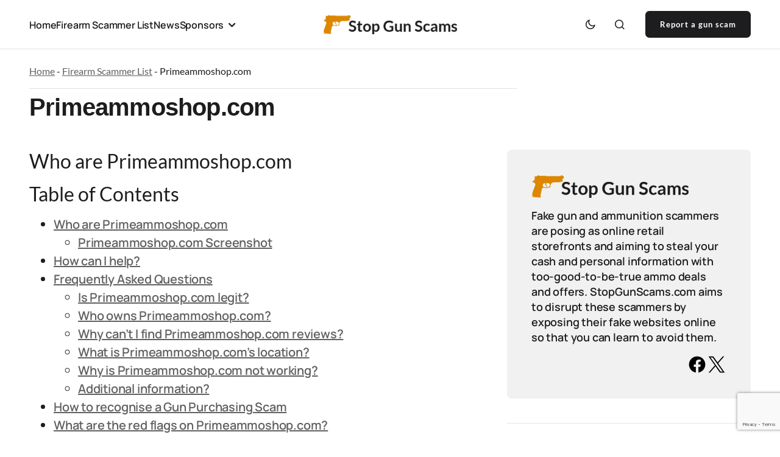

--- FILE ---
content_type: text/html; charset=UTF-8
request_url: https://stopgunscams.com/primeammoshop-com
body_size: 36222
content:
<!doctype html>
<html lang="en-US" prefix="og: https://ogp.me/ns#">
<head>
	<meta charset="UTF-8" />
	<meta name="viewport" content="width=device-width, initial-scale=1" />
	<link rel="profile" href="https://gmpg.org/xfn/11" />

	<!-- Google tag (gtag.js) consent mode dataLayer added by Site Kit -->
<script id="google_gtagjs-js-consent-mode-data-layer">
window.dataLayer = window.dataLayer || [];function gtag(){dataLayer.push(arguments);}
gtag('consent', 'default', {"ad_personalization":"denied","ad_storage":"denied","ad_user_data":"denied","analytics_storage":"denied","functionality_storage":"denied","security_storage":"denied","personalization_storage":"denied","region":["AT","BE","BG","CH","CY","CZ","DE","DK","EE","ES","FI","FR","GB","GR","HR","HU","IE","IS","IT","LI","LT","LU","LV","MT","NL","NO","PL","PT","RO","SE","SI","SK"],"wait_for_update":500});
window._googlesitekitConsentCategoryMap = {"statistics":["analytics_storage"],"marketing":["ad_storage","ad_user_data","ad_personalization"],"functional":["functionality_storage","security_storage"],"preferences":["personalization_storage"]};
window._googlesitekitConsents = {"ad_personalization":"denied","ad_storage":"denied","ad_user_data":"denied","analytics_storage":"denied","functionality_storage":"denied","security_storage":"denied","personalization_storage":"denied","region":["AT","BE","BG","CH","CY","CZ","DE","DK","EE","ES","FI","FR","GB","GR","HR","HU","IE","IS","IT","LI","LT","LU","LV","MT","NL","NO","PL","PT","RO","SE","SI","SK"],"wait_for_update":500};
</script>
<!-- End Google tag (gtag.js) consent mode dataLayer added by Site Kit -->

<!-- Search Engine Optimization by Rank Math PRO - https://rankmath.com/ -->
<title>Primeammoshop.com - Stop Gun Scams</title>
<meta name="description" content="Primeammoshop.com was registered with NetEarth One Inc. d/b/a NetEarth on 2023-02-19. The domain is hosted on the following servers: ns1.globexcamhost.com,"/>
<meta name="robots" content="follow, index, max-snippet:-1, max-video-preview:-1, max-image-preview:large"/>
<link rel="canonical" href="https://stopgunscams.com/primeammoshop-com" />
<meta property="og:locale" content="en_US" />
<meta property="og:type" content="article" />
<meta property="og:title" content="Primeammoshop.com - Stop Gun Scams" />
<meta property="og:description" content="Primeammoshop.com was registered with NetEarth One Inc. d/b/a NetEarth on 2023-02-19. The domain is hosted on the following servers: ns1.globexcamhost.com," />
<meta property="og:url" content="https://stopgunscams.com/primeammoshop-com" />
<meta property="og:site_name" content="Stop Gun Scams" />
<meta property="article:publisher" content="https://www.facebook.com/groups/stopgunscams/" />
<meta property="article:section" content="Firearm Scammer List" />
<meta property="og:updated_time" content="2024-04-17T23:40:53+00:00" />
<meta property="og:image" content="https://stopgunscams.com/wp-content/uploads/2024/04/primeammoshop-com.webp" />
<meta property="og:image:secure_url" content="https://stopgunscams.com/wp-content/uploads/2024/04/primeammoshop-com.webp" />
<meta property="og:image:width" content="500" />
<meta property="og:image:height" content="348" />
<meta property="og:image:alt" content="Is Primeammoshop.com a scam or legit?" />
<meta property="og:image:type" content="image/webp" />
<meta property="article:published_time" content="2023-10-25T21:52:04+00:00" />
<meta property="article:modified_time" content="2024-04-17T23:40:53+00:00" />
<meta name="twitter:card" content="summary_large_image" />
<meta name="twitter:title" content="Primeammoshop.com - Stop Gun Scams" />
<meta name="twitter:description" content="Primeammoshop.com was registered with NetEarth One Inc. d/b/a NetEarth on 2023-02-19. The domain is hosted on the following servers: ns1.globexcamhost.com," />
<meta name="twitter:site" content="@https://twitter.com/firearmfraud" />
<meta name="twitter:creator" content="@https://twitter.com/firearmfraud" />
<meta name="twitter:image" content="https://stopgunscams.com/wp-content/uploads/2024/04/primeammoshop-com.webp" />
<meta name="twitter:label1" content="Written by" />
<meta name="twitter:data1" content="Admin" />
<meta name="twitter:label2" content="Time to read" />
<meta name="twitter:data2" content="13 minutes" />
<script type="application/ld+json" class="rank-math-schema-pro">{"@context":"https://schema.org","@graph":[[{"@context":"https://schema.org","@type":"SiteNavigationElement","@id":"#rank-math-toc","name":"Who are Primeammoshop.com ","url":"https://stopgunscams.com/primeammoshop-com#who-are-primeammoshop-com"},{"@context":"https://schema.org","@type":"SiteNavigationElement","@id":"#rank-math-toc","name":"Primeammoshop.com Screenshot","url":"https://stopgunscams.com/primeammoshop-com#primeammoshop-com-screenshot"},{"@context":"https://schema.org","@type":"SiteNavigationElement","@id":"#rank-math-toc","name":"How can I help?","url":"https://stopgunscams.com/primeammoshop-com#how-can-i-help"},{"@context":"https://schema.org","@type":"SiteNavigationElement","@id":"#rank-math-toc","name":"Frequently Asked Questions","url":"https://stopgunscams.com/primeammoshop-com#frequently-asked-questions"},{"@context":"https://schema.org","@type":"SiteNavigationElement","@id":"#rank-math-toc","name":"Is Primeammoshop.com legit?","url":"https://stopgunscams.com/primeammoshop-com#is-primeammoshop-com-legit"},{"@context":"https://schema.org","@type":"SiteNavigationElement","@id":"#rank-math-toc","name":"Who owns Primeammoshop.com?","url":"https://stopgunscams.com/primeammoshop-com#who-owns-primeammoshop-com"},{"@context":"https://schema.org","@type":"SiteNavigationElement","@id":"#rank-math-toc","name":"Why can&#039;t I find Primeammoshop.com reviews?","url":"https://stopgunscams.com/primeammoshop-com#why-cant-i-find-primeammoshop-com-reviews"},{"@context":"https://schema.org","@type":"SiteNavigationElement","@id":"#rank-math-toc","name":"What is Primeammoshop.com&#039;s location?","url":"https://stopgunscams.com/primeammoshop-com#what-is-primeammoshop-coms-location"},{"@context":"https://schema.org","@type":"SiteNavigationElement","@id":"#rank-math-toc","name":"Why is Primeammoshop.com not working?","url":"https://stopgunscams.com/primeammoshop-com#why-is-primeammoshop-com-not-working"},{"@context":"https://schema.org","@type":"SiteNavigationElement","@id":"#rank-math-toc","name":"Additional information?","url":"https://stopgunscams.com/primeammoshop-com#additional-information"},{"@context":"https://schema.org","@type":"SiteNavigationElement","@id":"#rank-math-toc","name":"How to recognise a Gun Purchasing Scam","url":"https://stopgunscams.com/primeammoshop-com#how-to-recognise-a-gun-purchasing-scam"},{"@context":"https://schema.org","@type":"SiteNavigationElement","@id":"#rank-math-toc","name":"What are the red flags on Primeammoshop.com?","url":"https://stopgunscams.com/primeammoshop-com#what-are-the-red-flags-on-primeammoshop-com"},{"@context":"https://schema.org","@type":"SiteNavigationElement","@id":"#rank-math-toc","name":"Add to report","url":"https://stopgunscams.com/primeammoshop-com#add-to-report"},{"@context":"https://schema.org","@type":"SiteNavigationElement","@id":"#rank-math-toc","name":"Archive of Primeammoshop.com website text","url":"https://stopgunscams.com/primeammoshop-com#archive-of-primeammoshop-com-website-text"}],{"@type":["Person","Organization"],"@id":"https://stopgunscams.com/#person","name":"Stop Gun Scams","sameAs":["https://www.facebook.com/groups/stopgunscams/","https://twitter.com/https://twitter.com/firearmfraud"],"logo":{"@type":"ImageObject","@id":"https://stopgunscams.com/#logo","url":"https://stopgunscams.com/wp-content/uploads/2024/04/GoogleLogo.png","contentUrl":"https://stopgunscams.com/wp-content/uploads/2024/04/GoogleLogo.png","caption":"Stop Gun Scams","inLanguage":"en-US","width":"112","height":"112"},"image":{"@type":"ImageObject","@id":"https://stopgunscams.com/#logo","url":"https://stopgunscams.com/wp-content/uploads/2024/04/GoogleLogo.png","contentUrl":"https://stopgunscams.com/wp-content/uploads/2024/04/GoogleLogo.png","caption":"Stop Gun Scams","inLanguage":"en-US","width":"112","height":"112"}},{"@type":"WebSite","@id":"https://stopgunscams.com/#website","url":"https://stopgunscams.com","name":"Stop Gun Scams","alternateName":"StopGunScams.com","publisher":{"@id":"https://stopgunscams.com/#person"},"inLanguage":"en-US"},{"@type":"ImageObject","@id":"https://stopgunscams.com/wp-content/uploads/2024/04/primeammoshop-com.webp","url":"https://stopgunscams.com/wp-content/uploads/2024/04/primeammoshop-com.webp","width":"500","height":"348","caption":"Is Primeammoshop.com a scam or legit?","inLanguage":"en-US"},{"@type":"BreadcrumbList","@id":"https://stopgunscams.com/primeammoshop-com#breadcrumb","itemListElement":[{"@type":"ListItem","position":"1","item":{"@id":"https://stopgunscams.com","name":"Home"}},{"@type":"ListItem","position":"2","item":{"@id":"https://stopgunscams.com/firearm-scammer-list","name":"Firearm Scammer List"}},{"@type":"ListItem","position":"3","item":{"@id":"https://stopgunscams.com/primeammoshop-com","name":"Primeammoshop.com"}}]},{"@type":"WebPage","@id":"https://stopgunscams.com/primeammoshop-com#webpage","url":"https://stopgunscams.com/primeammoshop-com","name":"Primeammoshop.com - Stop Gun Scams","datePublished":"2023-10-25T21:52:04+00:00","dateModified":"2024-04-17T23:40:53+00:00","isPartOf":{"@id":"https://stopgunscams.com/#website"},"primaryImageOfPage":{"@id":"https://stopgunscams.com/wp-content/uploads/2024/04/primeammoshop-com.webp"},"inLanguage":"en-US","breadcrumb":{"@id":"https://stopgunscams.com/primeammoshop-com#breadcrumb"}},{"@type":"Person","@id":"https://stopgunscams.com/author/admin","name":"Admin","url":"https://stopgunscams.com/author/admin","image":{"@type":"ImageObject","@id":"https://secure.gravatar.com/avatar/463319cc26aa041979ef3f2f3e2ded29ebc44ab53649e256cbb5d5a4480f02db?s=96&amp;d=mm&amp;r=g","url":"https://secure.gravatar.com/avatar/463319cc26aa041979ef3f2f3e2ded29ebc44ab53649e256cbb5d5a4480f02db?s=96&amp;d=mm&amp;r=g","caption":"Admin","inLanguage":"en-US"}},{"@type":"Article","headline":"Primeammoshop.com - Stop Gun Scams","keywords":"primeammoshop","datePublished":"2023-10-25T21:52:04+00:00","dateModified":"2024-04-17T23:40:53+00:00","articleSection":"Firearm Scammer List","author":{"@id":"https://stopgunscams.com/author/admin","name":"Admin"},"publisher":{"@id":"https://stopgunscams.com/#person"},"description":"Primeammoshop.com was registered with NetEarth One Inc. d/b/a NetEarth on 2023-02-19. The domain is hosted on the following servers: ns1.globexcamhost.com,","name":"Primeammoshop.com - Stop Gun Scams","@id":"https://stopgunscams.com/primeammoshop-com#richSnippet","isPartOf":{"@id":"https://stopgunscams.com/primeammoshop-com#webpage"},"image":{"@id":"https://stopgunscams.com/wp-content/uploads/2024/04/primeammoshop-com.webp"},"inLanguage":"en-US","mainEntityOfPage":{"@id":"https://stopgunscams.com/primeammoshop-com#webpage"}}]}</script>
<!-- /Rank Math WordPress SEO plugin -->

<link rel='dns-prefetch' href='//www.googletagmanager.com' />
<link rel='dns-prefetch' href='//fonts.googleapis.com' />
<link href='https://fonts.gstatic.com' crossorigin rel='preconnect' />
<link rel="alternate" type="application/rss+xml" title="Stop Gun Scams &raquo; Feed" href="https://stopgunscams.com/feed" />
<link rel="alternate" type="application/rss+xml" title="Stop Gun Scams &raquo; Comments Feed" href="https://stopgunscams.com/comments/feed" />
<link rel="alternate" type="application/rss+xml" title="Stop Gun Scams &raquo; Primeammoshop.com Comments Feed" href="https://stopgunscams.com/primeammoshop-com/feed" />
<link rel="alternate" title="oEmbed (JSON)" type="application/json+oembed" href="https://stopgunscams.com/wp-json/oembed/1.0/embed?url=https%3A%2F%2Fstopgunscams.com%2Fprimeammoshop-com" />
<link rel="alternate" title="oEmbed (XML)" type="text/xml+oembed" href="https://stopgunscams.com/wp-json/oembed/1.0/embed?url=https%3A%2F%2Fstopgunscams.com%2Fprimeammoshop-com&#038;format=xml" />
<style id='wp-img-auto-sizes-contain-inline-css'>
img:is([sizes=auto i],[sizes^="auto," i]){contain-intrinsic-size:3000px 1500px}
/*# sourceURL=wp-img-auto-sizes-contain-inline-css */
</style>
<link rel='stylesheet' id='dashicons-css' href='https://stopgunscams.com/wp-includes/css/dashicons.min.css?ver=6.9' media='all' />
<link rel='stylesheet' id='post-views-counter-frontend-css' href='https://stopgunscams.com/wp-content/plugins/post-views-counter/css/frontend.css?ver=1.7.3' media='all' />
<style id='wp-emoji-styles-inline-css'>

	img.wp-smiley, img.emoji {
		display: inline !important;
		border: none !important;
		box-shadow: none !important;
		height: 1em !important;
		width: 1em !important;
		margin: 0 0.07em !important;
		vertical-align: -0.1em !important;
		background: none !important;
		padding: 0 !important;
	}
/*# sourceURL=wp-emoji-styles-inline-css */
</style>
<style id='wp-block-library-inline-css'>
:root{--wp-block-synced-color:#7a00df;--wp-block-synced-color--rgb:122,0,223;--wp-bound-block-color:var(--wp-block-synced-color);--wp-editor-canvas-background:#ddd;--wp-admin-theme-color:#007cba;--wp-admin-theme-color--rgb:0,124,186;--wp-admin-theme-color-darker-10:#006ba1;--wp-admin-theme-color-darker-10--rgb:0,107,160.5;--wp-admin-theme-color-darker-20:#005a87;--wp-admin-theme-color-darker-20--rgb:0,90,135;--wp-admin-border-width-focus:2px}@media (min-resolution:192dpi){:root{--wp-admin-border-width-focus:1.5px}}.wp-element-button{cursor:pointer}:root .has-very-light-gray-background-color{background-color:#eee}:root .has-very-dark-gray-background-color{background-color:#313131}:root .has-very-light-gray-color{color:#eee}:root .has-very-dark-gray-color{color:#313131}:root .has-vivid-green-cyan-to-vivid-cyan-blue-gradient-background{background:linear-gradient(135deg,#00d084,#0693e3)}:root .has-purple-crush-gradient-background{background:linear-gradient(135deg,#34e2e4,#4721fb 50%,#ab1dfe)}:root .has-hazy-dawn-gradient-background{background:linear-gradient(135deg,#faaca8,#dad0ec)}:root .has-subdued-olive-gradient-background{background:linear-gradient(135deg,#fafae1,#67a671)}:root .has-atomic-cream-gradient-background{background:linear-gradient(135deg,#fdd79a,#004a59)}:root .has-nightshade-gradient-background{background:linear-gradient(135deg,#330968,#31cdcf)}:root .has-midnight-gradient-background{background:linear-gradient(135deg,#020381,#2874fc)}:root{--wp--preset--font-size--normal:16px;--wp--preset--font-size--huge:42px}.has-regular-font-size{font-size:1em}.has-larger-font-size{font-size:2.625em}.has-normal-font-size{font-size:var(--wp--preset--font-size--normal)}.has-huge-font-size{font-size:var(--wp--preset--font-size--huge)}.has-text-align-center{text-align:center}.has-text-align-left{text-align:left}.has-text-align-right{text-align:right}.has-fit-text{white-space:nowrap!important}#end-resizable-editor-section{display:none}.aligncenter{clear:both}.items-justified-left{justify-content:flex-start}.items-justified-center{justify-content:center}.items-justified-right{justify-content:flex-end}.items-justified-space-between{justify-content:space-between}.screen-reader-text{border:0;clip-path:inset(50%);height:1px;margin:-1px;overflow:hidden;padding:0;position:absolute;width:1px;word-wrap:normal!important}.screen-reader-text:focus{background-color:#ddd;clip-path:none;color:#444;display:block;font-size:1em;height:auto;left:5px;line-height:normal;padding:15px 23px 14px;text-decoration:none;top:5px;width:auto;z-index:100000}html :where(.has-border-color){border-style:solid}html :where([style*=border-top-color]){border-top-style:solid}html :where([style*=border-right-color]){border-right-style:solid}html :where([style*=border-bottom-color]){border-bottom-style:solid}html :where([style*=border-left-color]){border-left-style:solid}html :where([style*=border-width]){border-style:solid}html :where([style*=border-top-width]){border-top-style:solid}html :where([style*=border-right-width]){border-right-style:solid}html :where([style*=border-bottom-width]){border-bottom-style:solid}html :where([style*=border-left-width]){border-left-style:solid}html :where(img[class*=wp-image-]){height:auto;max-width:100%}:where(figure){margin:0 0 1em}html :where(.is-position-sticky){--wp-admin--admin-bar--position-offset:var(--wp-admin--admin-bar--height,0px)}@media screen and (max-width:600px){html :where(.is-position-sticky){--wp-admin--admin-bar--position-offset:0px}}

/*# sourceURL=wp-block-library-inline-css */
</style><style id='wp-block-button-inline-css'>
.wp-block-button__link{align-content:center;box-sizing:border-box;cursor:pointer;display:inline-block;height:100%;text-align:center;word-break:break-word}.wp-block-button__link.aligncenter{text-align:center}.wp-block-button__link.alignright{text-align:right}:where(.wp-block-button__link){border-radius:9999px;box-shadow:none;padding:calc(.667em + 2px) calc(1.333em + 2px);text-decoration:none}.wp-block-button[style*=text-decoration] .wp-block-button__link{text-decoration:inherit}.wp-block-buttons>.wp-block-button.has-custom-width{max-width:none}.wp-block-buttons>.wp-block-button.has-custom-width .wp-block-button__link{width:100%}.wp-block-buttons>.wp-block-button.has-custom-font-size .wp-block-button__link{font-size:inherit}.wp-block-buttons>.wp-block-button.wp-block-button__width-25{width:calc(25% - var(--wp--style--block-gap, .5em)*.75)}.wp-block-buttons>.wp-block-button.wp-block-button__width-50{width:calc(50% - var(--wp--style--block-gap, .5em)*.5)}.wp-block-buttons>.wp-block-button.wp-block-button__width-75{width:calc(75% - var(--wp--style--block-gap, .5em)*.25)}.wp-block-buttons>.wp-block-button.wp-block-button__width-100{flex-basis:100%;width:100%}.wp-block-buttons.is-vertical>.wp-block-button.wp-block-button__width-25{width:25%}.wp-block-buttons.is-vertical>.wp-block-button.wp-block-button__width-50{width:50%}.wp-block-buttons.is-vertical>.wp-block-button.wp-block-button__width-75{width:75%}.wp-block-button.is-style-squared,.wp-block-button__link.wp-block-button.is-style-squared{border-radius:0}.wp-block-button.no-border-radius,.wp-block-button__link.no-border-radius{border-radius:0!important}:root :where(.wp-block-button .wp-block-button__link.is-style-outline),:root :where(.wp-block-button.is-style-outline>.wp-block-button__link){border:2px solid;padding:.667em 1.333em}:root :where(.wp-block-button .wp-block-button__link.is-style-outline:not(.has-text-color)),:root :where(.wp-block-button.is-style-outline>.wp-block-button__link:not(.has-text-color)){color:currentColor}:root :where(.wp-block-button .wp-block-button__link.is-style-outline:not(.has-background)),:root :where(.wp-block-button.is-style-outline>.wp-block-button__link:not(.has-background)){background-color:initial;background-image:none}
/*# sourceURL=https://stopgunscams.com/wp-includes/blocks/button/style.min.css */
</style>
<style id='wp-block-heading-inline-css'>
h1:where(.wp-block-heading).has-background,h2:where(.wp-block-heading).has-background,h3:where(.wp-block-heading).has-background,h4:where(.wp-block-heading).has-background,h5:where(.wp-block-heading).has-background,h6:where(.wp-block-heading).has-background{padding:1.25em 2.375em}h1.has-text-align-left[style*=writing-mode]:where([style*=vertical-lr]),h1.has-text-align-right[style*=writing-mode]:where([style*=vertical-rl]),h2.has-text-align-left[style*=writing-mode]:where([style*=vertical-lr]),h2.has-text-align-right[style*=writing-mode]:where([style*=vertical-rl]),h3.has-text-align-left[style*=writing-mode]:where([style*=vertical-lr]),h3.has-text-align-right[style*=writing-mode]:where([style*=vertical-rl]),h4.has-text-align-left[style*=writing-mode]:where([style*=vertical-lr]),h4.has-text-align-right[style*=writing-mode]:where([style*=vertical-rl]),h5.has-text-align-left[style*=writing-mode]:where([style*=vertical-lr]),h5.has-text-align-right[style*=writing-mode]:where([style*=vertical-rl]),h6.has-text-align-left[style*=writing-mode]:where([style*=vertical-lr]),h6.has-text-align-right[style*=writing-mode]:where([style*=vertical-rl]){rotate:180deg}
/*# sourceURL=https://stopgunscams.com/wp-includes/blocks/heading/style.min.css */
</style>
<style id='wp-block-image-inline-css'>
.wp-block-image>a,.wp-block-image>figure>a{display:inline-block}.wp-block-image img{box-sizing:border-box;height:auto;max-width:100%;vertical-align:bottom}@media not (prefers-reduced-motion){.wp-block-image img.hide{visibility:hidden}.wp-block-image img.show{animation:show-content-image .4s}}.wp-block-image[style*=border-radius] img,.wp-block-image[style*=border-radius]>a{border-radius:inherit}.wp-block-image.has-custom-border img{box-sizing:border-box}.wp-block-image.aligncenter{text-align:center}.wp-block-image.alignfull>a,.wp-block-image.alignwide>a{width:100%}.wp-block-image.alignfull img,.wp-block-image.alignwide img{height:auto;width:100%}.wp-block-image .aligncenter,.wp-block-image .alignleft,.wp-block-image .alignright,.wp-block-image.aligncenter,.wp-block-image.alignleft,.wp-block-image.alignright{display:table}.wp-block-image .aligncenter>figcaption,.wp-block-image .alignleft>figcaption,.wp-block-image .alignright>figcaption,.wp-block-image.aligncenter>figcaption,.wp-block-image.alignleft>figcaption,.wp-block-image.alignright>figcaption{caption-side:bottom;display:table-caption}.wp-block-image .alignleft{float:left;margin:.5em 1em .5em 0}.wp-block-image .alignright{float:right;margin:.5em 0 .5em 1em}.wp-block-image .aligncenter{margin-left:auto;margin-right:auto}.wp-block-image :where(figcaption){margin-bottom:1em;margin-top:.5em}.wp-block-image.is-style-circle-mask img{border-radius:9999px}@supports ((-webkit-mask-image:none) or (mask-image:none)) or (-webkit-mask-image:none){.wp-block-image.is-style-circle-mask img{border-radius:0;-webkit-mask-image:url('data:image/svg+xml;utf8,<svg viewBox="0 0 100 100" xmlns="http://www.w3.org/2000/svg"><circle cx="50" cy="50" r="50"/></svg>');mask-image:url('data:image/svg+xml;utf8,<svg viewBox="0 0 100 100" xmlns="http://www.w3.org/2000/svg"><circle cx="50" cy="50" r="50"/></svg>');mask-mode:alpha;-webkit-mask-position:center;mask-position:center;-webkit-mask-repeat:no-repeat;mask-repeat:no-repeat;-webkit-mask-size:contain;mask-size:contain}}:root :where(.wp-block-image.is-style-rounded img,.wp-block-image .is-style-rounded img){border-radius:9999px}.wp-block-image figure{margin:0}.wp-lightbox-container{display:flex;flex-direction:column;position:relative}.wp-lightbox-container img{cursor:zoom-in}.wp-lightbox-container img:hover+button{opacity:1}.wp-lightbox-container button{align-items:center;backdrop-filter:blur(16px) saturate(180%);background-color:#5a5a5a40;border:none;border-radius:4px;cursor:zoom-in;display:flex;height:20px;justify-content:center;opacity:0;padding:0;position:absolute;right:16px;text-align:center;top:16px;width:20px;z-index:100}@media not (prefers-reduced-motion){.wp-lightbox-container button{transition:opacity .2s ease}}.wp-lightbox-container button:focus-visible{outline:3px auto #5a5a5a40;outline:3px auto -webkit-focus-ring-color;outline-offset:3px}.wp-lightbox-container button:hover{cursor:pointer;opacity:1}.wp-lightbox-container button:focus{opacity:1}.wp-lightbox-container button:focus,.wp-lightbox-container button:hover,.wp-lightbox-container button:not(:hover):not(:active):not(.has-background){background-color:#5a5a5a40;border:none}.wp-lightbox-overlay{box-sizing:border-box;cursor:zoom-out;height:100vh;left:0;overflow:hidden;position:fixed;top:0;visibility:hidden;width:100%;z-index:100000}.wp-lightbox-overlay .close-button{align-items:center;cursor:pointer;display:flex;justify-content:center;min-height:40px;min-width:40px;padding:0;position:absolute;right:calc(env(safe-area-inset-right) + 16px);top:calc(env(safe-area-inset-top) + 16px);z-index:5000000}.wp-lightbox-overlay .close-button:focus,.wp-lightbox-overlay .close-button:hover,.wp-lightbox-overlay .close-button:not(:hover):not(:active):not(.has-background){background:none;border:none}.wp-lightbox-overlay .lightbox-image-container{height:var(--wp--lightbox-container-height);left:50%;overflow:hidden;position:absolute;top:50%;transform:translate(-50%,-50%);transform-origin:top left;width:var(--wp--lightbox-container-width);z-index:9999999999}.wp-lightbox-overlay .wp-block-image{align-items:center;box-sizing:border-box;display:flex;height:100%;justify-content:center;margin:0;position:relative;transform-origin:0 0;width:100%;z-index:3000000}.wp-lightbox-overlay .wp-block-image img{height:var(--wp--lightbox-image-height);min-height:var(--wp--lightbox-image-height);min-width:var(--wp--lightbox-image-width);width:var(--wp--lightbox-image-width)}.wp-lightbox-overlay .wp-block-image figcaption{display:none}.wp-lightbox-overlay button{background:none;border:none}.wp-lightbox-overlay .scrim{background-color:#fff;height:100%;opacity:.9;position:absolute;width:100%;z-index:2000000}.wp-lightbox-overlay.active{visibility:visible}@media not (prefers-reduced-motion){.wp-lightbox-overlay.active{animation:turn-on-visibility .25s both}.wp-lightbox-overlay.active img{animation:turn-on-visibility .35s both}.wp-lightbox-overlay.show-closing-animation:not(.active){animation:turn-off-visibility .35s both}.wp-lightbox-overlay.show-closing-animation:not(.active) img{animation:turn-off-visibility .25s both}.wp-lightbox-overlay.zoom.active{animation:none;opacity:1;visibility:visible}.wp-lightbox-overlay.zoom.active .lightbox-image-container{animation:lightbox-zoom-in .4s}.wp-lightbox-overlay.zoom.active .lightbox-image-container img{animation:none}.wp-lightbox-overlay.zoom.active .scrim{animation:turn-on-visibility .4s forwards}.wp-lightbox-overlay.zoom.show-closing-animation:not(.active){animation:none}.wp-lightbox-overlay.zoom.show-closing-animation:not(.active) .lightbox-image-container{animation:lightbox-zoom-out .4s}.wp-lightbox-overlay.zoom.show-closing-animation:not(.active) .lightbox-image-container img{animation:none}.wp-lightbox-overlay.zoom.show-closing-animation:not(.active) .scrim{animation:turn-off-visibility .4s forwards}}@keyframes show-content-image{0%{visibility:hidden}99%{visibility:hidden}to{visibility:visible}}@keyframes turn-on-visibility{0%{opacity:0}to{opacity:1}}@keyframes turn-off-visibility{0%{opacity:1;visibility:visible}99%{opacity:0;visibility:visible}to{opacity:0;visibility:hidden}}@keyframes lightbox-zoom-in{0%{transform:translate(calc((-100vw + var(--wp--lightbox-scrollbar-width))/2 + var(--wp--lightbox-initial-left-position)),calc(-50vh + var(--wp--lightbox-initial-top-position))) scale(var(--wp--lightbox-scale))}to{transform:translate(-50%,-50%) scale(1)}}@keyframes lightbox-zoom-out{0%{transform:translate(-50%,-50%) scale(1);visibility:visible}99%{visibility:visible}to{transform:translate(calc((-100vw + var(--wp--lightbox-scrollbar-width))/2 + var(--wp--lightbox-initial-left-position)),calc(-50vh + var(--wp--lightbox-initial-top-position))) scale(var(--wp--lightbox-scale));visibility:hidden}}
/*# sourceURL=https://stopgunscams.com/wp-includes/blocks/image/style.min.css */
</style>
<style id='wp-block-latest-comments-inline-css'>
ol.wp-block-latest-comments{box-sizing:border-box;margin-left:0}:where(.wp-block-latest-comments:not([style*=line-height] .wp-block-latest-comments__comment)){line-height:1.1}:where(.wp-block-latest-comments:not([style*=line-height] .wp-block-latest-comments__comment-excerpt p)){line-height:1.8}.has-dates :where(.wp-block-latest-comments:not([style*=line-height])),.has-excerpts :where(.wp-block-latest-comments:not([style*=line-height])){line-height:1.5}.wp-block-latest-comments .wp-block-latest-comments{padding-left:0}.wp-block-latest-comments__comment{list-style:none;margin-bottom:1em}.has-avatars .wp-block-latest-comments__comment{list-style:none;min-height:2.25em}.has-avatars .wp-block-latest-comments__comment .wp-block-latest-comments__comment-excerpt,.has-avatars .wp-block-latest-comments__comment .wp-block-latest-comments__comment-meta{margin-left:3.25em}.wp-block-latest-comments__comment-excerpt p{font-size:.875em;margin:.36em 0 1.4em}.wp-block-latest-comments__comment-date{display:block;font-size:.75em}.wp-block-latest-comments .avatar,.wp-block-latest-comments__comment-avatar{border-radius:1.5em;display:block;float:left;height:2.5em;margin-right:.75em;width:2.5em}.wp-block-latest-comments[class*=-font-size] a,.wp-block-latest-comments[style*=font-size] a{font-size:inherit}
/*# sourceURL=https://stopgunscams.com/wp-includes/blocks/latest-comments/style.min.css */
</style>
<style id='wp-block-list-inline-css'>
ol,ul{box-sizing:border-box}:root :where(.wp-block-list.has-background){padding:1.25em 2.375em}
/*# sourceURL=https://stopgunscams.com/wp-includes/blocks/list/style.min.css */
</style>
<style id='wp-block-buttons-inline-css'>
.wp-block-buttons{box-sizing:border-box}.wp-block-buttons.is-vertical{flex-direction:column}.wp-block-buttons.is-vertical>.wp-block-button:last-child{margin-bottom:0}.wp-block-buttons>.wp-block-button{display:inline-block;margin:0}.wp-block-buttons.is-content-justification-left{justify-content:flex-start}.wp-block-buttons.is-content-justification-left.is-vertical{align-items:flex-start}.wp-block-buttons.is-content-justification-center{justify-content:center}.wp-block-buttons.is-content-justification-center.is-vertical{align-items:center}.wp-block-buttons.is-content-justification-right{justify-content:flex-end}.wp-block-buttons.is-content-justification-right.is-vertical{align-items:flex-end}.wp-block-buttons.is-content-justification-space-between{justify-content:space-between}.wp-block-buttons.aligncenter{text-align:center}.wp-block-buttons:not(.is-content-justification-space-between,.is-content-justification-right,.is-content-justification-left,.is-content-justification-center) .wp-block-button.aligncenter{margin-left:auto;margin-right:auto;width:100%}.wp-block-buttons[style*=text-decoration] .wp-block-button,.wp-block-buttons[style*=text-decoration] .wp-block-button__link{text-decoration:inherit}.wp-block-buttons.has-custom-font-size .wp-block-button__link{font-size:inherit}.wp-block-buttons .wp-block-button__link{width:100%}.wp-block-button.aligncenter{text-align:center}
/*# sourceURL=https://stopgunscams.com/wp-includes/blocks/buttons/style.min.css */
</style>
<style id='wp-block-search-inline-css'>
.wp-block-search__button{margin-left:10px;word-break:normal}.wp-block-search__button.has-icon{line-height:0}.wp-block-search__button svg{height:1.25em;min-height:24px;min-width:24px;width:1.25em;fill:currentColor;vertical-align:text-bottom}:where(.wp-block-search__button){border:1px solid #ccc;padding:6px 10px}.wp-block-search__inside-wrapper{display:flex;flex:auto;flex-wrap:nowrap;max-width:100%}.wp-block-search__label{width:100%}.wp-block-search.wp-block-search__button-only .wp-block-search__button{box-sizing:border-box;display:flex;flex-shrink:0;justify-content:center;margin-left:0;max-width:100%}.wp-block-search.wp-block-search__button-only .wp-block-search__inside-wrapper{min-width:0!important;transition-property:width}.wp-block-search.wp-block-search__button-only .wp-block-search__input{flex-basis:100%;transition-duration:.3s}.wp-block-search.wp-block-search__button-only.wp-block-search__searchfield-hidden,.wp-block-search.wp-block-search__button-only.wp-block-search__searchfield-hidden .wp-block-search__inside-wrapper{overflow:hidden}.wp-block-search.wp-block-search__button-only.wp-block-search__searchfield-hidden .wp-block-search__input{border-left-width:0!important;border-right-width:0!important;flex-basis:0;flex-grow:0;margin:0;min-width:0!important;padding-left:0!important;padding-right:0!important;width:0!important}:where(.wp-block-search__input){appearance:none;border:1px solid #949494;flex-grow:1;font-family:inherit;font-size:inherit;font-style:inherit;font-weight:inherit;letter-spacing:inherit;line-height:inherit;margin-left:0;margin-right:0;min-width:3rem;padding:8px;text-decoration:unset!important;text-transform:inherit}:where(.wp-block-search__button-inside .wp-block-search__inside-wrapper){background-color:#fff;border:1px solid #949494;box-sizing:border-box;padding:4px}:where(.wp-block-search__button-inside .wp-block-search__inside-wrapper) .wp-block-search__input{border:none;border-radius:0;padding:0 4px}:where(.wp-block-search__button-inside .wp-block-search__inside-wrapper) .wp-block-search__input:focus{outline:none}:where(.wp-block-search__button-inside .wp-block-search__inside-wrapper) :where(.wp-block-search__button){padding:4px 8px}.wp-block-search.aligncenter .wp-block-search__inside-wrapper{margin:auto}.wp-block[data-align=right] .wp-block-search.wp-block-search__button-only .wp-block-search__inside-wrapper{float:right}
/*# sourceURL=https://stopgunscams.com/wp-includes/blocks/search/style.min.css */
</style>
<style id='wp-block-group-inline-css'>
.wp-block-group{box-sizing:border-box}:where(.wp-block-group.wp-block-group-is-layout-constrained){position:relative}
/*# sourceURL=https://stopgunscams.com/wp-includes/blocks/group/style.min.css */
</style>
<style id='wp-block-paragraph-inline-css'>
.is-small-text{font-size:.875em}.is-regular-text{font-size:1em}.is-large-text{font-size:2.25em}.is-larger-text{font-size:3em}.has-drop-cap:not(:focus):first-letter{float:left;font-size:8.4em;font-style:normal;font-weight:100;line-height:.68;margin:.05em .1em 0 0;text-transform:uppercase}body.rtl .has-drop-cap:not(:focus):first-letter{float:none;margin-left:.1em}p.has-drop-cap.has-background{overflow:hidden}:root :where(p.has-background){padding:1.25em 2.375em}:where(p.has-text-color:not(.has-link-color)) a{color:inherit}p.has-text-align-left[style*="writing-mode:vertical-lr"],p.has-text-align-right[style*="writing-mode:vertical-rl"]{rotate:180deg}
/*# sourceURL=https://stopgunscams.com/wp-includes/blocks/paragraph/style.min.css */
</style>
<style id='wp-block-quote-inline-css'>
.wp-block-quote{box-sizing:border-box;overflow-wrap:break-word}.wp-block-quote.is-large:where(:not(.is-style-plain)),.wp-block-quote.is-style-large:where(:not(.is-style-plain)){margin-bottom:1em;padding:0 1em}.wp-block-quote.is-large:where(:not(.is-style-plain)) p,.wp-block-quote.is-style-large:where(:not(.is-style-plain)) p{font-size:1.5em;font-style:italic;line-height:1.6}.wp-block-quote.is-large:where(:not(.is-style-plain)) cite,.wp-block-quote.is-large:where(:not(.is-style-plain)) footer,.wp-block-quote.is-style-large:where(:not(.is-style-plain)) cite,.wp-block-quote.is-style-large:where(:not(.is-style-plain)) footer{font-size:1.125em;text-align:right}.wp-block-quote>cite{display:block}
/*# sourceURL=https://stopgunscams.com/wp-includes/blocks/quote/style.min.css */
</style>
<style id='global-styles-inline-css'>
:root{--wp--preset--aspect-ratio--square: 1;--wp--preset--aspect-ratio--4-3: 4/3;--wp--preset--aspect-ratio--3-4: 3/4;--wp--preset--aspect-ratio--3-2: 3/2;--wp--preset--aspect-ratio--2-3: 2/3;--wp--preset--aspect-ratio--16-9: 16/9;--wp--preset--aspect-ratio--9-16: 9/16;--wp--preset--color--black: #000000;--wp--preset--color--cyan-bluish-gray: #abb8c3;--wp--preset--color--white: #FFFFFF;--wp--preset--color--pale-pink: #f78da7;--wp--preset--color--vivid-red: #cf2e2e;--wp--preset--color--luminous-vivid-orange: #ff6900;--wp--preset--color--luminous-vivid-amber: #fcb900;--wp--preset--color--light-green-cyan: #7bdcb5;--wp--preset--color--vivid-green-cyan: #00d084;--wp--preset--color--pale-cyan-blue: #8ed1fc;--wp--preset--color--vivid-cyan-blue: #0693e3;--wp--preset--color--vivid-purple: #9b51e0;--wp--preset--color--blue: #59BACC;--wp--preset--color--green: #58AD69;--wp--preset--color--orange: #FFBC49;--wp--preset--color--red: #e32c26;--wp--preset--color--gray-50: #f8f9fa;--wp--preset--color--gray-100: #f8f9fb;--wp--preset--color--gray-200: #E0E0E0;--wp--preset--color--primary: #1D1D1F;--wp--preset--color--secondary: #616162;--wp--preset--color--layout: #f1f1f2;--wp--preset--color--border: #E4E4E4;--wp--preset--color--divider: #1D1D1F;--wp--preset--gradient--vivid-cyan-blue-to-vivid-purple: linear-gradient(135deg,rgb(6,147,227) 0%,rgb(155,81,224) 100%);--wp--preset--gradient--light-green-cyan-to-vivid-green-cyan: linear-gradient(135deg,rgb(122,220,180) 0%,rgb(0,208,130) 100%);--wp--preset--gradient--luminous-vivid-amber-to-luminous-vivid-orange: linear-gradient(135deg,rgb(252,185,0) 0%,rgb(255,105,0) 100%);--wp--preset--gradient--luminous-vivid-orange-to-vivid-red: linear-gradient(135deg,rgb(255,105,0) 0%,rgb(207,46,46) 100%);--wp--preset--gradient--very-light-gray-to-cyan-bluish-gray: linear-gradient(135deg,rgb(238,238,238) 0%,rgb(169,184,195) 100%);--wp--preset--gradient--cool-to-warm-spectrum: linear-gradient(135deg,rgb(74,234,220) 0%,rgb(151,120,209) 20%,rgb(207,42,186) 40%,rgb(238,44,130) 60%,rgb(251,105,98) 80%,rgb(254,248,76) 100%);--wp--preset--gradient--blush-light-purple: linear-gradient(135deg,rgb(255,206,236) 0%,rgb(152,150,240) 100%);--wp--preset--gradient--blush-bordeaux: linear-gradient(135deg,rgb(254,205,165) 0%,rgb(254,45,45) 50%,rgb(107,0,62) 100%);--wp--preset--gradient--luminous-dusk: linear-gradient(135deg,rgb(255,203,112) 0%,rgb(199,81,192) 50%,rgb(65,88,208) 100%);--wp--preset--gradient--pale-ocean: linear-gradient(135deg,rgb(255,245,203) 0%,rgb(182,227,212) 50%,rgb(51,167,181) 100%);--wp--preset--gradient--electric-grass: linear-gradient(135deg,rgb(202,248,128) 0%,rgb(113,206,126) 100%);--wp--preset--gradient--midnight: linear-gradient(135deg,rgb(2,3,129) 0%,rgb(40,116,252) 100%);--wp--preset--font-size--small: 13px;--wp--preset--font-size--medium: 20px;--wp--preset--font-size--large: 36px;--wp--preset--font-size--x-large: 42px;--wp--preset--spacing--20: 0.44rem;--wp--preset--spacing--30: 0.67rem;--wp--preset--spacing--40: 1rem;--wp--preset--spacing--50: 1.5rem;--wp--preset--spacing--60: 2.25rem;--wp--preset--spacing--70: 3.38rem;--wp--preset--spacing--80: 5.06rem;--wp--preset--shadow--natural: 6px 6px 9px rgba(0, 0, 0, 0.2);--wp--preset--shadow--deep: 12px 12px 50px rgba(0, 0, 0, 0.4);--wp--preset--shadow--sharp: 6px 6px 0px rgba(0, 0, 0, 0.2);--wp--preset--shadow--outlined: 6px 6px 0px -3px rgb(255, 255, 255), 6px 6px rgb(0, 0, 0);--wp--preset--shadow--crisp: 6px 6px 0px rgb(0, 0, 0);}:where(.is-layout-flex){gap: 0.5em;}:where(.is-layout-grid){gap: 0.5em;}body .is-layout-flex{display: flex;}.is-layout-flex{flex-wrap: wrap;align-items: center;}.is-layout-flex > :is(*, div){margin: 0;}body .is-layout-grid{display: grid;}.is-layout-grid > :is(*, div){margin: 0;}:where(.wp-block-columns.is-layout-flex){gap: 2em;}:where(.wp-block-columns.is-layout-grid){gap: 2em;}:where(.wp-block-post-template.is-layout-flex){gap: 1.25em;}:where(.wp-block-post-template.is-layout-grid){gap: 1.25em;}.has-black-color{color: var(--wp--preset--color--black) !important;}.has-cyan-bluish-gray-color{color: var(--wp--preset--color--cyan-bluish-gray) !important;}.has-white-color{color: var(--wp--preset--color--white) !important;}.has-pale-pink-color{color: var(--wp--preset--color--pale-pink) !important;}.has-vivid-red-color{color: var(--wp--preset--color--vivid-red) !important;}.has-luminous-vivid-orange-color{color: var(--wp--preset--color--luminous-vivid-orange) !important;}.has-luminous-vivid-amber-color{color: var(--wp--preset--color--luminous-vivid-amber) !important;}.has-light-green-cyan-color{color: var(--wp--preset--color--light-green-cyan) !important;}.has-vivid-green-cyan-color{color: var(--wp--preset--color--vivid-green-cyan) !important;}.has-pale-cyan-blue-color{color: var(--wp--preset--color--pale-cyan-blue) !important;}.has-vivid-cyan-blue-color{color: var(--wp--preset--color--vivid-cyan-blue) !important;}.has-vivid-purple-color{color: var(--wp--preset--color--vivid-purple) !important;}.has-black-background-color{background-color: var(--wp--preset--color--black) !important;}.has-cyan-bluish-gray-background-color{background-color: var(--wp--preset--color--cyan-bluish-gray) !important;}.has-white-background-color{background-color: var(--wp--preset--color--white) !important;}.has-pale-pink-background-color{background-color: var(--wp--preset--color--pale-pink) !important;}.has-vivid-red-background-color{background-color: var(--wp--preset--color--vivid-red) !important;}.has-luminous-vivid-orange-background-color{background-color: var(--wp--preset--color--luminous-vivid-orange) !important;}.has-luminous-vivid-amber-background-color{background-color: var(--wp--preset--color--luminous-vivid-amber) !important;}.has-light-green-cyan-background-color{background-color: var(--wp--preset--color--light-green-cyan) !important;}.has-vivid-green-cyan-background-color{background-color: var(--wp--preset--color--vivid-green-cyan) !important;}.has-pale-cyan-blue-background-color{background-color: var(--wp--preset--color--pale-cyan-blue) !important;}.has-vivid-cyan-blue-background-color{background-color: var(--wp--preset--color--vivid-cyan-blue) !important;}.has-vivid-purple-background-color{background-color: var(--wp--preset--color--vivid-purple) !important;}.has-black-border-color{border-color: var(--wp--preset--color--black) !important;}.has-cyan-bluish-gray-border-color{border-color: var(--wp--preset--color--cyan-bluish-gray) !important;}.has-white-border-color{border-color: var(--wp--preset--color--white) !important;}.has-pale-pink-border-color{border-color: var(--wp--preset--color--pale-pink) !important;}.has-vivid-red-border-color{border-color: var(--wp--preset--color--vivid-red) !important;}.has-luminous-vivid-orange-border-color{border-color: var(--wp--preset--color--luminous-vivid-orange) !important;}.has-luminous-vivid-amber-border-color{border-color: var(--wp--preset--color--luminous-vivid-amber) !important;}.has-light-green-cyan-border-color{border-color: var(--wp--preset--color--light-green-cyan) !important;}.has-vivid-green-cyan-border-color{border-color: var(--wp--preset--color--vivid-green-cyan) !important;}.has-pale-cyan-blue-border-color{border-color: var(--wp--preset--color--pale-cyan-blue) !important;}.has-vivid-cyan-blue-border-color{border-color: var(--wp--preset--color--vivid-cyan-blue) !important;}.has-vivid-purple-border-color{border-color: var(--wp--preset--color--vivid-purple) !important;}.has-vivid-cyan-blue-to-vivid-purple-gradient-background{background: var(--wp--preset--gradient--vivid-cyan-blue-to-vivid-purple) !important;}.has-light-green-cyan-to-vivid-green-cyan-gradient-background{background: var(--wp--preset--gradient--light-green-cyan-to-vivid-green-cyan) !important;}.has-luminous-vivid-amber-to-luminous-vivid-orange-gradient-background{background: var(--wp--preset--gradient--luminous-vivid-amber-to-luminous-vivid-orange) !important;}.has-luminous-vivid-orange-to-vivid-red-gradient-background{background: var(--wp--preset--gradient--luminous-vivid-orange-to-vivid-red) !important;}.has-very-light-gray-to-cyan-bluish-gray-gradient-background{background: var(--wp--preset--gradient--very-light-gray-to-cyan-bluish-gray) !important;}.has-cool-to-warm-spectrum-gradient-background{background: var(--wp--preset--gradient--cool-to-warm-spectrum) !important;}.has-blush-light-purple-gradient-background{background: var(--wp--preset--gradient--blush-light-purple) !important;}.has-blush-bordeaux-gradient-background{background: var(--wp--preset--gradient--blush-bordeaux) !important;}.has-luminous-dusk-gradient-background{background: var(--wp--preset--gradient--luminous-dusk) !important;}.has-pale-ocean-gradient-background{background: var(--wp--preset--gradient--pale-ocean) !important;}.has-electric-grass-gradient-background{background: var(--wp--preset--gradient--electric-grass) !important;}.has-midnight-gradient-background{background: var(--wp--preset--gradient--midnight) !important;}.has-small-font-size{font-size: var(--wp--preset--font-size--small) !important;}.has-medium-font-size{font-size: var(--wp--preset--font-size--medium) !important;}.has-large-font-size{font-size: var(--wp--preset--font-size--large) !important;}.has-x-large-font-size{font-size: var(--wp--preset--font-size--x-large) !important;}
/*# sourceURL=global-styles-inline-css */
</style>
<style id='core-block-supports-inline-css'>
.wp-container-core-buttons-is-layout-16018d1d{justify-content:center;}
/*# sourceURL=core-block-supports-inline-css */
</style>

<style id='classic-theme-styles-inline-css'>
/*! This file is auto-generated */
.wp-block-button__link{color:#fff;background-color:#32373c;border-radius:9999px;box-shadow:none;text-decoration:none;padding:calc(.667em + 2px) calc(1.333em + 2px);font-size:1.125em}.wp-block-file__button{background:#32373c;color:#fff;text-decoration:none}
/*# sourceURL=/wp-includes/css/classic-themes.min.css */
</style>
<link rel='stylesheet' id='wpa-css-css' href='https://stopgunscams.com/wp-content/plugins/honeypot/includes/css/wpa.css?ver=2.3.04' media='all' />
<link rel='stylesheet' id='cf7cf-style-css' href='https://stopgunscams.com/wp-content/plugins/contact-form-7-conditional-fields-pro/style.css?ver=2.4.10' media='all' />
<link rel='stylesheet' id='csco-styles-css' href='https://stopgunscams.com/wp-content/themes/swyft/style.css?ver=1.0.2' media='all' />
<style id='cs-customizer-output-styles-inline-css'>
:root{--cs-light-site-background:#FFFFFF;--cs-dark-site-background:#1c1c1c;--cs-light-layout-background:#f1f1f2;--cs-dark-layout-background:#232323;--cs-light-primary-color:#1D1D1F;--cs-dark-primary-color:#FFFFFF;--cs-light-secondary-color:#616162;--cs-dark-secondary-color:#CDCBCA;--cs-light-accent-color:#dc8600;--cs-dark-accent-color:#dfac2e;--cs-light-button-hover-background:#d66e00;--cs-dark-button-hover-background:#dfac2e;--cs-light-button-hover-color:#FFFFFF;--cs-dark-button-hover-color:#FFFFFF;--cs-light-button-background:#1D1D1F;--cs-dark-button-background:#3e3e3e;--cs-light-button-color:#FFFFFF;--cs-dark-button-color:#FFFFFF;--cs-light-secondary-button-background:#EDEDED;--cs-dark-secondary-button-background:#3e3e3e;--cs-light-secondary-button-color:#1D1D1F;--cs-dark-secondary-button-color:#FFFFFF;--cs-light-border-color:#E4E4E4;--cs-dark-border-color:#343434;--cs-light-divider-color:#1D1D1F;--cs-dark-divider-color:#494949;--cs-layout-elements-border-radius:4px;--cs-thumbnail-border-radius:8px;--cs-button-border-radius:6px;--cs-heading-1-font-size:3.5rem;--cs-heading-2-font-size:3rem;--cs-heading-3-font-size:2.5rem;--cs-heading-4-font-size:2rem;--cs-heading-5-font-size:1.625rem;--cs-heading-6-font-size:1.5rem;--cs-header-initial-height:80px;--cs-header-height:80px;--cs-header-border-width:1px;}:root, [data-scheme="light"]{--cs-light-overlay-background-rgb:0,0,0;}:root, [data-scheme="dark"]{--cs-dark-overlay-background-rgb:0,0,0;}.cs-posts-area__home{--cs-posts-area-grid-row-gap:96px;--cs-entry-title-font-size:1.625rem;}.cs-posts-area__archive.cs-posts-area__grid{--cs-posts-area-grid-columns:3;--cs-posts-area-grid-column-gap:32px;}.cs-posts-area__archive{--cs-posts-area-grid-row-gap:96px;--cs-entry-title-font-size:1.625rem;}.cs-read-next .cs-posts-area__read-next{--cs-posts-area-grid-row-gap:96px;}.cs-posts-area__read-next{--cs-entry-title-font-size:1.625rem;}@media (max-width: 1199.98px){.cs-posts-area__home{--cs-posts-area-grid-row-gap:48px;--cs-entry-title-font-size:1.625rem;}.cs-posts-area__archive.cs-posts-area__grid{--cs-posts-area-grid-columns:3;--cs-posts-area-grid-column-gap:24px;}.cs-posts-area__archive{--cs-posts-area-grid-row-gap:48px;--cs-entry-title-font-size:1.625rem;}.cs-read-next .cs-posts-area__read-next{--cs-posts-area-grid-row-gap:48px;}.cs-posts-area__read-next{--cs-entry-title-font-size:1.625rem;}}@media (max-width: 991.98px){.cs-posts-area__home{--cs-posts-area-grid-row-gap:40px;--cs-entry-title-font-size:1.5rem;}.cs-posts-area__archive.cs-posts-area__grid{--cs-posts-area-grid-columns:2;--cs-posts-area-grid-column-gap:24px;}.cs-posts-area__archive{--cs-posts-area-grid-row-gap:40px;--cs-entry-title-font-size:1.5rem;}.cs-posts-area__read-next{--cs-entry-title-font-size:1.5rem;}}@media (max-width: 575.98px){.cs-posts-area__home{--cs-posts-area-grid-row-gap:40px;--cs-entry-title-font-size:1.5rem;}.cs-posts-area__archive.cs-posts-area__grid{--cs-posts-area-grid-columns:1;--cs-posts-area-grid-column-gap:24px;}.cs-posts-area__archive{--cs-posts-area-grid-row-gap:40px;--cs-entry-title-font-size:1.5rem;}.cs-read-next .cs-posts-area__read-next{--cs-posts-area-grid-row-gap:40px;}.cs-posts-area__read-next{--cs-entry-title-font-size:1.5rem;}}
/*# sourceURL=cs-customizer-output-styles-inline-css */
</style>
<script src="https://stopgunscams.com/wp-includes/js/jquery/jquery.min.js?ver=3.7.1" id="jquery-core-js"></script>
<script src="https://stopgunscams.com/wp-includes/js/jquery/jquery-migrate.min.js?ver=3.4.1" id="jquery-migrate-js"></script>
<script id="cegg-price-alert-js-extra">
var ceggPriceAlert = {"ajaxurl":"https://stopgunscams.com/wp-admin/admin-ajax.php","nonce":"e4dd4e0245"};
//# sourceURL=cegg-price-alert-js-extra
</script>
<script src="https://stopgunscams.com/wp-content/plugins/content-egg/res/js/price_alert.js?ver=12.11.4" id="cegg-price-alert-js"></script>
<script id="post-views-counter-frontend-js-before">
var pvcArgsFrontend = {"mode":"rest_api","postID":5702,"requestURL":"https:\/\/stopgunscams.com\/wp-json\/post-views-counter\/view-post\/5702","nonce":"3e4029c19c","dataStorage":"cookies","multisite":false,"path":"\/","domain":""};

//# sourceURL=post-views-counter-frontend-js-before
</script>
<script src="https://stopgunscams.com/wp-content/plugins/post-views-counter/js/frontend.js?ver=1.7.3" id="post-views-counter-frontend-js"></script>

<!-- Google tag (gtag.js) snippet added by Site Kit -->
<!-- Google Analytics snippet added by Site Kit -->
<script src="https://www.googletagmanager.com/gtag/js?id=G-8LHN3WK69B" id="google_gtagjs-js" async></script>
<script id="google_gtagjs-js-after">
window.dataLayer = window.dataLayer || [];function gtag(){dataLayer.push(arguments);}
gtag("set","linker",{"domains":["stopgunscams.com"]});
gtag("js", new Date());
gtag("set", "developer_id.dZTNiMT", true);
gtag("config", "G-8LHN3WK69B", {"googlesitekit_post_type":"post"});
//# sourceURL=google_gtagjs-js-after
</script>
<link rel="https://api.w.org/" href="https://stopgunscams.com/wp-json/" /><link rel="alternate" title="JSON" type="application/json" href="https://stopgunscams.com/wp-json/wp/v2/posts/5702" /><link rel="EditURI" type="application/rsd+xml" title="RSD" href="https://stopgunscams.com/xmlrpc.php?rsd" />
<meta name="generator" content="WordPress 6.9" />
<link rel='shortlink' href='https://stopgunscams.com/?p=5702' />
<meta name="generator" content="Site Kit by Google 1.170.0" />    <style>
        #vignetteAdOverlay {
            display: none;
            position: fixed;
            z-index: 9999;
            left: 0; top: 0;
            width: 100vw;
            height: 100vh;
            background: rgba(0,0,0,0.7);
            justify-content: center;
            align-items: center;
            padding: 20px;
        }
        #vignetteAdOverlay.show {
            display: flex;
        }
        #vignetteAdContent {
            background: #fff;
            color: #000;
            max-width: 90%;
            width: 90%;
            padding: 30px;
            border-radius: 10px;
            text-align: center;
            position: relative;
        }
        #vignetteAdOverlay.fullscreen #vignetteAdContent {
            width: 100vw;
            height: 100vh;
            max-width: none;
            border-radius: 0;
            padding: 40px;
            display: flex;
            flex-direction: column;
            justify-content: center;
            background: rgba(0,0,0,0.9);
            color: white;
        }
        #vignetteAdOverlay .close-btn {
            position: absolute;
            top: 15px;
            right: 20px;
            font-size: 30px;
            cursor: pointer;
            color: #000;
			padding-right: .4em;
			padding-left: .4em;
        }
        @media (max-width: 768px) {
            #vignetteAdContent {
                width: 100vw;
                height: 100vh;
                border-radius: 0;
                background: rgba(0,0,0,0.9);
                color: white;
            }
            #vignetteAdOverlay .close-btn {
                color: white;
				background:black;
				padding-right: .4em;
    			padding-left: .4em;
            }
			#vignetteAdContent .vinhead {
                color: white;
            }
        }
    </style>
    <link rel="preload" href="https://stopgunscams.com/wp-content/uploads/2024/04/primeammoshop-com.webp" as="image"><script type="application/ld+json">{"@context": "https://schema.org", "@type": "FAQPage", "mainEntity": [{"@type": "Question", "name": "Is Primeammoshop.com legit?", "acceptedAnswer": {"@type": "Answer", "text": "Primeammoshop.com is a FireArms scam which offers FireArms for sale using a professional website however they NEVER deliver. This is a common non delivery scam where the criminals will focus on people wanting to buy weapons or ammunition online. Once you have paid money to these criminals, they will continue to scam you by charging for delivery, permits etc etc. They will never deliver." } },{"@type": "Question", "name": "Why can't I find Primeammoshop.com reviews?", "acceptedAnswer": {"@type": "Answer", "text": "Primeammoshop.com is an extremely new domain created in Sat, 25 Sep 2021. It may take several months of criminal behaviour before the website generates bad reviews. We aim to create a negative review for Primeammoshop.com as soon as possible in order to prevent people from being scammed." } },{"@type": "Question", "name": "What is Primeammoshop.com's location?", "acceptedAnswer": {"@type": "Answer", "text": "You can find several physical addresses connected to Primeammoshop.com. The criminals will often have an address on their website but, if asked, they will probably give you a secondary address. You can also find an address connected to the domain on the WHOIS records however the scammers will always use a false address." } },{"@type": "Question", "name": "Who owns Primeammoshop.com?", "acceptedAnswer": {"@type": "Answer", "text": "Primeammoshop.com is owned by criminals. It was created and is maintained for the sole purpose of scamming people wishing to buy firearms online. The scammers behind ammohunting.com take every opportunity to hide their tracks and even use money mules to launder the money so it cannot be traced back to them." } },{"@type": "Question", "name": "Why is Primeammoshop.com not working?", "acceptedAnswer": {"@type": "Answer", "text": "Scam websites like Primeammoshop.com are frequently shut down by the registrar and/or the hosting company. If the hosting is shutdown, the scammers will upload the website to a new hosting.If the domain is shut down, the scammers will create a new, unblemished domain and website without any negative reviews. They will then continue scamming." } }] }</script><style id='cs-theme-typography'>
	:root {
		/* Base Font */
		--cs-font-base-family: Lato;
		--cs-font-base-size: 1rem;
		--cs-font-base-weight: 400;
		--cs-font-base-style: normal;
		--cs-font-base-letter-spacing: normal;
		--cs-font-base-line-height: 1.5;

		/* Primary Font */
		--cs-font-primary-family: Lato;
		--cs-font-primary-size: 0.8125rem;
		--cs-font-primary-weight: 700;
		--cs-font-primary-style: normal;
		--cs-font-primary-letter-spacing: 0.08em;
		--cs-font-primary-text-transform: none;
		--cs-font-primary-line-height: 1.2;

		/* Secondary Font */
		--cs-font-secondary-family: Lato;
		--cs-font-secondary-size: 0.8125rem;
		--cs-font-secondary-weight: 400;
		--cs-font-secondary-style: normal;
		--cs-font-secondary-letter-spacing: -0.01em;
		--cs-font-secondary-text-transform: none;
		--cs-font-secondary-line-height: 1.2;

		/* Post Title Font Size */
		--cs-font-post-title-family: Archivo;
		--cs-font-post-title-weight: 600;
		--cs-font-post-title-size: 3.5rem;
		--cs-font-post-title-letter-spacing: -0.02em;
		--cs-font-post-title-line-height: 1.12;

		/* Post Subbtitle */
		--cs-font-post-subtitle-family: Manrope;
		--cs-font-post-subtitle-weight: 500;
		--cs-font-post-subtitle-size: 1.25rem;
		--cs-font-post-subtitle-letter-spacing: -0.01em;
		--cs-font-post-subtitle-line-height: 1.4;

		/* Post Category Font */
		--cs-font-category-family: Manrope;
		--cs-font-category-size: 0.875rem;
		--cs-font-category-weight: 600;
		--cs-font-category-style: normal;
		--cs-font-category-letter-spacing: -0.01em;
		--cs-font-category-text-transform: none;
		--cs-font-category-line-height: 1.2;

		/* Post Meta Font */
		--cs-font-post-meta-family: Manrope;
		--cs-font-post-meta-size: 1rem;
		--cs-font-post-meta-weight: 700;
		--cs-font-post-meta-style: normal;
		--cs-font-post-meta-letter-spacing: -0.01em;
		--cs-font-post-meta-text-transform: none;
		--cs-font-post-meta-line-height: 1.2;

		/* Post Content */
		--cs-font-post-content-family: Manrope;
		--cs-font-post-content-weight: 500;
		--cs-font-post-content-size: 1.25rem;
		--cs-font-post-content-letter-spacing: -0.01em;
		--cs-font-post-content-line-height: 1.5;

		/* Input Font */
		--cs-font-input-family: Manrope;
		--cs-font-input-size: 1rem;
		--cs-font-input-weight: 500;
		--cs-font-input-style: normal;
		--cs-font-input-line-height: 1.4;
		--cs-font-input-letter-spacing: normal;
		--cs-font-input-text-transform: none;

		/* Entry Title Font Size */
		--cs-font-entry-title-family: Archivo;
		--cs-font-entry-title-weight: 600;
		--cs-font-entry-title-letter-spacing: -0.01em;
		--cs-font-entry-title-line-height: 1.3;

		/* Entry Excerpt */
		--cs-font-entry-excerpt-family: Manrope;
		--cs-font-entry-excerpt-weight: 500;
		--cs-font-entry-excerpt-size: 1.125rem;
		--cs-font-entry-excerpt-letter-spacing: -0.01em;
		--cs-font-entry-excerpt-line-height: 1.4;

		/* Logos --------------- */

		/* Main Logo */
		--cs-font-main-logo-family: Inter;
		--cs-font-main-logo-size: 1.375rem;
		--cs-font-main-logo-weight: 700;
		--cs-font-main-logo-style: normal;
		--cs-font-main-logo-letter-spacing: -0.04em;
		--cs-font-main-logo-text-transform: none;

		/* Footer Logo */
		--cs-font-footer-logo-family: Inter;
		--cs-font-footer-logo-size: 1.375rem;
		--cs-font-footer-logo-weight: 700;
		--cs-font-footer-logo-style: normal;
		--cs-font-footer-logo-letter-spacing: -0.04em;
		--cs-font-footer-logo-text-transform: none;

		/* Headings --------------- */

		/* Headings */
		--cs-font-headings-family: Lato;
		--cs-font-headings-weight: 400;
		--cs-font-headings-style: normal;
		--cs-font-headings-line-height: 1.2;
		--cs-font-headings-letter-spacing: normal;
		--cs-font-headings-text-transform: none;

		/* Menu Font --------------- */

		/* Menu */
		/* Used for main top level menu elements. */
		--cs-font-menu-family: Manrope;
		--cs-font-menu-size: 1rem;
		--cs-font-menu-weight: 600;
		--cs-font-menu-style: normal;
		--cs-font-menu-letter-spacing: -0.01em;
		--cs-font-menu-text-transform: none;
		--cs-font-menu-line-height: 1.2 ;

		/* Submenu Font */
		/* Used for submenu elements. */
		--cs-font-submenu-family: Lato;
		--cs-font-submenu-size: 1rem;
		--cs-font-submenu-weight: 400;
		--cs-font-submenu-style: normal;
		--cs-font-submenu-letter-spacing: -0.01em;
		--cs-font-submenu-text-transform: none;
		--cs-font-submenu-line-height: 1.2;

		/* Footer Menu */
		--cs-font-footer-menu-family: Lato;
		--cs-font-footer-menu-size: 1rem;
		--cs-font-footer-menu-weight: 400;
		--cs-font-footer-menu-style: normal;
		--cs-font-footer-menu-letter-spacing: -0.01em;
		--cs-font-footer-menu-text-transform: none;
		--cs-font-footer-menu-line-height: 1.2;

		/* Footer Submenu Font */
		--cs-font-footer-submenu-family: Lato;
		--cs-font-footer-submenu-size: 1rem;
		--cs-font-footer-submenu-weight: 400;
		--cs-font-footer-submenu-style: normal;
		--cs-font-footer-submenu-letter-spacing: -0.01em;
		--cs-font-footer-submenu-text-transform: none;
		--cs-font-footer-submenu-line-height: 1.2;
	}
</style>

<!-- Google AdSense meta tags added by Site Kit -->
<meta name="google-adsense-platform-account" content="ca-host-pub-2644536267352236">
<meta name="google-adsense-platform-domain" content="sitekit.withgoogle.com">
<!-- End Google AdSense meta tags added by Site Kit -->
<script id="google_gtagjs" src="https://www.googletagmanager.com/gtag/js?id=G-8LHN3WK69B" async></script>
<script id="google_gtagjs-inline">
window.dataLayer = window.dataLayer || [];function gtag(){dataLayer.push(arguments);}gtag('js', new Date());gtag('config', 'G-8LHN3WK69B', {} );
</script>

<!-- Google Tag Manager snippet added by Site Kit -->
<script>
			( function( w, d, s, l, i ) {
				w[l] = w[l] || [];
				w[l].push( {'gtm.start': new Date().getTime(), event: 'gtm.js'} );
				var f = d.getElementsByTagName( s )[0],
					j = d.createElement( s ), dl = l != 'dataLayer' ? '&l=' + l : '';
				j.async = true;
				j.src = 'https://www.googletagmanager.com/gtm.js?id=' + i + dl;
				f.parentNode.insertBefore( j, f );
			} )( window, document, 'script', 'dataLayer', 'GTM-MSKKZM9V' );
			
</script>

<!-- End Google Tag Manager snippet added by Site Kit -->
<link rel="preload" href="https://stopgunscams.com/wp-content/wp-cloudflare-super-page-cache/stopgunscams.com/fonts/1fce2dfad5f15c6ca581bae7e2d6febf.css" as="style" onload="this.onload=null;this.rel='stylesheet'" crossorigin>
<noscript><link rel="stylesheet" href="https://stopgunscams.com/wp-content/wp-cloudflare-super-page-cache/stopgunscams.com/fonts/1fce2dfad5f15c6ca581bae7e2d6febf.css" crossorigin></noscript>
<link rel="icon" href="https://stopgunscams.com/wp-content/uploads/2024/04/cropped-android-chrome-192x192-1-32x32.webp" sizes="32x32" />
<link rel="icon" href="https://stopgunscams.com/wp-content/uploads/2024/04/cropped-android-chrome-192x192-1-192x192.webp" sizes="192x192" />
<link rel="apple-touch-icon" href="https://stopgunscams.com/wp-content/uploads/2024/04/cropped-android-chrome-192x192-1-180x180.webp" />
<meta name="msapplication-TileImage" content="https://stopgunscams.com/wp-content/uploads/2024/04/cropped-android-chrome-192x192-1-270x270.webp" />
		<style id="wp-custom-css">
			.cs-footer__logo img {
    display: block;
    max-width: inherit;
    width: auto;
    max-height: 2em;
}
.cs-header__logo img {
    display: block;
    max-width: 10em;
    max-height: calc(var(--cs-header-height) - 20px);
}
.wpcf7cf_add{margin: 1em;}
.wpcf7cf_next-container{    position: absolute;
    bottom: 0;
    right: 0;}
.wpcf7cf_prev-container{    position: absolute;
    bottom: 0;
    left: 0;}
.wpcf7cf_step_controls{position: relative;}
.cs-hero-type-2 .cs-entry__featured .cs-entry__thumbnail .cs-overlay-background:after {
    opacity: 1;
    background: rgb(0 0 0 / 83%);
}
.al_paw_rounded_wrapper_173841 {
    border: 5px solid #095aba!important;
}
.al_paw_rounded_header_173841 {
    background: #095aba!important;
    border-bottom: 1px solid #095aba!important;
}
.al_paw_rounded_header_text_173841 {
font-size: 1.25rem!important;
    margin-bottom: 1.75rem!important;    color: #fff!important;
}
.al_paw_product_price_173841 {
    font-size: 1.5em!important;
    color: #000000!important;
    font-weight: 900!important;
}
button, input[type=button], input[type=reset], input[type=submit], .cs-button ,.wp-block-search .wp-block-search__button,.wp-block-search .wp-block-search__button{border-radius: .5em;}
input[type=text], input[type=email], input[type=url], input[type=password], input[type=search], input[type=number], input[type=tel], input[type=range], input[type=date], input[type=month], input[type=week], input[type=time], input[type=datetime], input[type=datetime-local], input[type=color], select, textarea,.wp-block-search .wp-block-search__input {border-radius: .5em;}
.wpcf7cf_step_controls {
    margin-top: 4em;
}
.searchul{list-style-type: none;}
.searches a{text-decoration: none; padding-left: 1em;
    font-size: 1.3em;}
.lightblue{background: aliceblue;padding:.3em}
.is-layout-flex {
    flex-wrap: inherit;
    align-items: center;
}
.pdw-header-text h2 {
    margin: 0 0 4px 0;
    font-size: 1.3rem;
    font-weight: 800;
    color: #fff;
}
#vignetteAdContent {
    background: #fff;
    color: #000;
    max-width: 45rem;
    width: 90%;
    padding: 30px;
    border-radius: 10px;
    text-align: center;
    position: relative;
}		</style>
			<script src="https://analytics.ahrefs.com/analytics.js" data-key="9A1WTKop6vpasOIE8crlfg" defer="true"></script>
	<meta name="facebook-domain-verification" content="75bahkpltfhvvoa6lax5k0usspeuk3" />

	<link rel="preload" href="https://classic.avantlink.com/gbi/7486894c-de29-4e50-8d4e-87ffc84a0095/ffc2ad90-f2c3-4c40-993f-283fa37b4d30/6a54f217-6814-4330-8c4f-da81d45669b4/7894cb17-a1f0-4f4f-ae78-2c53b95fe5d3/image.png" as="image">


<link rel='stylesheet' id='rank-math-toc-block-css' href='https://stopgunscams.com/wp-content/plugins/seo-by-rank-math/includes/modules/schema/blocks/toc/assets/css/toc_list_style.css?ver=1.0.255' media='all' />
<link rel='stylesheet' id='pdw-styles-css' href='https://stopgunscams.com/wp-content/plugins/paypal-donation-widget/assets/css/donation-widget.css?ver=1.0.0' media='all' />
<link rel='stylesheet' id='mailpoet_public-css' href='https://stopgunscams.com/wp-content/plugins/mailpoet/assets/dist/css/mailpoet-public.eb66e3ab.css?ver=6.9' media='all' />
</head>

<body class="wp-singular post-template-default single single-post postid-5702 single-format-standard wp-embed-responsive wp-theme-swyft wp-child-theme-swyft-child cs-page-layout-right cs-navbar-smart-enabled cs-sticky-sidebar-enabled cs-stick-to-top" data-scheme='auto'>

		<!-- Google Tag Manager (noscript) snippet added by Site Kit -->
		<noscript>
			<iframe src="https://www.googletagmanager.com/ns.html?id=GTM-MSKKZM9V" height="0" width="0" style="display:none;visibility:hidden"></iframe>
		</noscript>
		<!-- End Google Tag Manager (noscript) snippet added by Site Kit -->
		

	<div class="cs-site-overlay"></div>

	<div class="cs-offcanvas">
		<div class="cs-offcanvas__header">
			
					<div class="cs-logo">
			<a class="cs-header__logo cs-logo-default " href="https://stopgunscams.com/">
				<img src="https://stopgunscams.com/wp-content/uploads/2024/04/Logo-Dark-small.webp"  alt="Stop Gun Scams"  width="258"  height="40" >			</a>

									<a class="cs-header__logo cs-logo-dark " href="https://stopgunscams.com/">
							<img src="https://stopgunscams.com/wp-content/uploads/2024/04/Logo-White-small.webp"  alt="Stop Gun Scams"  width="258"  height="40" >						</a>
							</div>
		
			<nav class="cs-offcanvas__nav">
				<span class="cs-offcanvas__toggle" role="button" aria-label="Close mobile menu button"><i class="cs-icon cs-icon-x"></i></span>
			</nav>

					</div>
		<aside class="cs-offcanvas__sidebar">
			<div class="cs-offcanvas__inner cs-offcanvas__area cs-widget-area">
				<div class="widget widget_nav_menu"><div class="menu-primary-container"><ul id="menu-primary" class="menu"><li id="menu-item-7956" class="menu-item menu-item-type-custom menu-item-object-custom menu-item-home menu-item-7956"><a href="https://stopgunscams.com/">Home</a></li>
<li id="menu-item-7957" class="menu-item menu-item-type-taxonomy menu-item-object-category current-post-ancestor current-menu-parent current-post-parent menu-item-7957"><a href="https://stopgunscams.com/firearm-scammer-list">Firearm Scammer List</a></li>
<li id="menu-item-7958" class="menu-item menu-item-type-taxonomy menu-item-object-category menu-item-7958"><a href="https://stopgunscams.com/news">News</a></li>
<li id="menu-item-10588" class="menu-item menu-item-type-custom menu-item-object-custom menu-item-has-children menu-item-10588"><a href="#">Sponsors</a>
<ul class="sub-menu">
	<li id="menu-item-10589" class="menu-item menu-item-type-post_type menu-item-object-page menu-item-10589"><a href="https://stopgunscams.com/firearm-deals">Firearm Deals</a></li>
	<li id="menu-item-10590" class="menu-item menu-item-type-post_type menu-item-object-page menu-item-10590"><a href="https://stopgunscams.com/best-ammo-deals">Ammo Deals</a></li>
	<li id="menu-item-10960" class="menu-item menu-item-type-post_type menu-item-object-page menu-item-10960"><a href="https://stopgunscams.com/best-knife-deals">Knife Deals</a></li>
</ul>
</li>
</ul></div></div>
							<div class="cs-offcanvas__button">
				<a class="cs-button cs-offcanvas__button" href="/report" target="_blank">
					Report a gun scam				</a>
			</div>
			
				
				<div class="cs-offcanvas__bottombar">
							<div class="cs-social">
							<a class="cs-social__link" href="https://www.facebook.com/groups/stopgunscams/" target="_blank">
					<img src="https://stopgunscams.com/wp-content/uploads/2024/04/demo-2-icon-facebook-0001.webp"  alt="Facebook"  srcset="https://stopgunscams.com/wp-content/uploads/2024/04/demo-2-icon-facebook-0001.webp 1x, https://stopgunscams.com/wp-content/uploads/2024/04/demo-2-icon-facebook-0001@2x.webp 2x" >				</a>
										<a class="cs-social__link" href="https://twitter.com/firearmfraud" target="_blank">
					<img src="https://stopgunscams.com/wp-content/uploads/2024/04/demo-2-icon-twitter-new-0001@2x.webp"  alt="Twitter" >				</a>
											</div>
					<span class="cs-site-scheme-toggle cs-offcanvas__scheme-toggle" role="button" aria-label="Scheme Toggle">
				<span class="cs-header__scheme-toggle-icons">
					<i class="cs-header__scheme-toggle-icon cs-icon cs-icon-light-mode"></i>
					<i class="cs-header__scheme-toggle-icon cs-icon cs-icon-dark-mode"></i>
				</span>
			</span>
						</div>
			</div>
		</aside>
	</div>
	
<div id="page" class="cs-site">

	
	<div class="cs-site-inner">

		
		
<div class="cs-header-before"></div>

<header class="cs-header cs-header-stretch">
	<div class="cs-container">
		<div class="cs-header__inner cs-header__inner-desktop">
			<div class="cs-header__col cs-col-left">
				<nav class="cs-header__nav"><ul id="menu-primary-1" class="cs-header__nav-inner"><li class="menu-item menu-item-type-custom menu-item-object-custom menu-item-home menu-item-7956"><a href="https://stopgunscams.com/"><span><span>Home</span></span></a></li>
<li class="menu-item menu-item-type-taxonomy menu-item-object-category current-post-ancestor current-menu-parent current-post-parent menu-item-7957"><a href="https://stopgunscams.com/firearm-scammer-list"><span><span>Firearm Scammer List</span></span></a></li>
<li class="menu-item menu-item-type-taxonomy menu-item-object-category menu-item-7958"><a href="https://stopgunscams.com/news"><span><span>News</span></span></a></li>
<li class="menu-item menu-item-type-custom menu-item-object-custom menu-item-has-children menu-item-10588"><a href="#" class="menu-item-without-link"><span><span>Sponsors</span></span></a>
<ul class="sub-menu">
	<li class="menu-item menu-item-type-post_type menu-item-object-page menu-item-10589"><a href="https://stopgunscams.com/firearm-deals"><span>Firearm Deals</span></a></li>
	<li class="menu-item menu-item-type-post_type menu-item-object-page menu-item-10590"><a href="https://stopgunscams.com/best-ammo-deals"><span>Ammo Deals</span></a></li>
	<li class="menu-item menu-item-type-post_type menu-item-object-page menu-item-10960"><a href="https://stopgunscams.com/best-knife-deals"><span>Knife Deals</span></a></li>
</ul>
</li>
</ul></nav>			</div>

			<div class="cs-header__col cs-col-center">
						<div class="cs-logo">
			<a class="cs-header__logo cs-logo-default " href="https://stopgunscams.com/">
				<img src="https://stopgunscams.com/wp-content/uploads/2024/04/Logo-Dark-small.webp"  alt="Stop Gun Scams"  width="258"  height="40" >			</a>

									<a class="cs-header__logo cs-logo-dark " href="https://stopgunscams.com/">
							<img src="https://stopgunscams.com/wp-content/uploads/2024/04/Logo-White-small.webp"  alt="Stop Gun Scams"  width="258"  height="40" >						</a>
							</div>
					</div>

			<div class="cs-header__col cs-col-right">
							<span class="cs-site-scheme-toggle cs-header__scheme-toggle" role="button" aria-label="Dark mode toggle button">
				<span class="cs-header__scheme-toggle-icons">
					<i class="cs-header__scheme-toggle-icon cs-icon cs-icon-light-mode"></i>
					<i class="cs-header__scheme-toggle-icon cs-icon cs-icon-dark-mode"></i>
				</span>
			</span>
				<span class="cs-header__search-toggle" role="button" aria-label="Search">
			<i class="cs-icon cs-icon-search"></i>
		</span>
					<a class="cs-button cs-header__custom-button" href="/report">
				Report a gun scam			</a>
						</div>
		</div>

		
<div class="cs-header__inner cs-header__inner-mobile">
	<div class="cs-header__col cs-col-left">
						<span class="cs-header__offcanvas-toggle " role="button" aria-label="Mobile menu button">
					<i class="cs-icon cs-icon-menu1"></i>
				</span>
				</div>
	<div class="cs-header__col cs-col-center">
				<div class="cs-logo">
			<a class="cs-header__logo cs-logo-default " href="https://stopgunscams.com/">
				<img src="https://stopgunscams.com/wp-content/uploads/2024/04/Logo-Dark-small.webp"  alt="Stop Gun Scams"  width="258"  height="40" >			</a>

									<a class="cs-header__logo cs-logo-dark " href="https://stopgunscams.com/">
							<img src="https://stopgunscams.com/wp-content/uploads/2024/04/Logo-White-small.webp"  alt="Stop Gun Scams"  width="258"  height="40" >						</a>
							</div>
			</div>
	<div class="cs-header__col cs-col-right">
				<span class="cs-header__search-toggle" role="button" aria-label="Search">
			<i class="cs-icon cs-icon-search"></i>
		</span>
			</div>
</div>
		
<div class="cs-search-overlay"></div>

<div class="cs-search">
	<div class="cs-search__header">
		<h2>What are You Looking for?</h2>
		

		<span class="cs-search__close" role="button" aria-label="Close search button">
			<i class="cs-icon cs-icon-x"></i>
		</span>
	</div>

	<div class="cs-search__form-container">
		
<form role="search" method="get" class="cs-search__form" action="https://stopgunscams.com/">
	<div class="cs-search__group">
		<input required class="cs-search__input" type="search" value="" name="s" placeholder="Search..." role="searchbox">

		<button class="cs-search__submit" aria-label="Search" type="submit">
			Search		</button>
	</div>
</form>
	</div>
	<div class="cs-search__form-container">
    <p><i>For best results, paste the url or domain of the website you are researching for into the search box eg. https://somescamdomain.com/ or just the domain "somescamdomain.com"</i></p>
    </div>

	<div class="cs-search__content">
					<div class="cs-entry__post-meta">
				<div class="cs-meta-category">
					<ul class="post-categories">
													<li>
								<a href="https://stopgunscams.com/firearm-scammer-list" rel="category tag">
									Firearm Scammer List								</a>
							</li>
													<li>
								<a href="https://stopgunscams.com/news" rel="category tag">
									News								</a>
							</li>
											</ul>
				</div>
			</div>
			</div>
</div>
	</div>
</header>

		
		<main id="main" class="cs-site-primary">

			
			<div class="cs-site-content cs-sidebar-enabled cs-sidebar-right">

				
				<div class="cs-container">

					
	<div class="cs-entry__header cs-entry__header-title">
	<nav aria-label="breadcrumbs" class="rank-math-breadcrumb"><p><a href="https://stopgunscams.com">Home</a><span class="separator"> - </span><a href="https://stopgunscams.com/firearm-scammer-list">Firearm Scammer List</a><span class="separator"> - </span><span class="last">Primeammoshop.com</span></p></nav>	<hr>
		<div class="cs-entry__header-inner">
			<h1 class="cs-entry__title"><span>Primeammoshop.com</span></h1>		</div>
	</div>

	
					<div id="content" class="cs-main-content">

						
<div id="primary" class="cs-content-area">

	
	
		
			
<div class="cs-entry__wrap">

	
	<div class="cs-entry__container">

		
		<div class="cs-entry__content-wrap">
			
			<div class="entry-content">
				<h2 class="wp-block-heading" id="who-are-primeammoshop-com">Who are Primeammoshop.com </h2><div class="wp-block-rank-math-toc-block" id="rank-math-toc"><h2>Table of Contents</h2><nav><ul><li><a href="#who-are-primeammoshop-com">Who are Primeammoshop.com </a><ul><li><a href="#primeammoshop-com-screenshot">Primeammoshop.com Screenshot</a></li></ul></li><li><a href="#how-can-i-help">How can I help?</a></li><li><a href="#frequently-asked-questions">Frequently Asked Questions</a><ul><li><a href="#is-primeammoshop-com-legit">Is Primeammoshop.com legit?</a></li><li><a href="#who-owns-primeammoshop-com">Who owns Primeammoshop.com?</a></li><li><a href="#why-cant-i-find-primeammoshop-com-reviews">Why can&#8217;t I find Primeammoshop.com reviews?</a></li><li><a href="#what-is-primeammoshop-coms-location">What is Primeammoshop.com&#8217;s location?</a></li><li><a href="#why-is-primeammoshop-com-not-working">Why is Primeammoshop.com not working?</a></li><li><a href="#additional-information">Additional information?</a></li></ul></li><li><a href="#how-to-recognise-a-gun-purchasing-scam">How to recognise a Gun Purchasing Scam</a><ul></ul></li><li><a href="#what-are-the-red-flags-on-primeammoshop-com">What are the red flags on Primeammoshop.com?</a></li><li><a href="#add-to-report">Add to report</a></li><li><a href="#archive-of-primeammoshop-com-website-text">Archive of Primeammoshop.com website text</a></li></ul></nav></div><p>Fake gun and ammunition scammers are posing as online retail storefronts and aiming to steal your cash and personal information with too-good-to-be-true ammo deals and offers. Scammers will ask for payment by insecure means such as Paypal (Friends and Family), Zelle, CashApp or even Bitcoin. They will refuse secure methods of payment such as cash in person or GunTab.com</p><p>GunScams.com aims to disrupt these scammers by exposing their fake websites online so that you can learn to avoid them.</p><p>Non Delivery Scams like Primeammoshop.com follow a simple format which allows the criminal to steal money from their victims in multiple ways.<br>The criminals will first create a website or online page from which they will &#8220;sell&#8221; their goods. They will often offer weapons for sale on gun forums.<br>The scammer will then introduce you to the secondary &#8220;shipping&#8221; website which will have been created by the scammer. These websites can be very professional and will allow you to log in to see your item being shipped.<br>The scammer can then charge you for multiple other items such as made up import permits, police fees, etc.</p>        <div class="pdw-donation-widget" id="pdw-widget">
            <div class="pdw-header">
                <div class="pdw-header-icon">
                    <svg width="20" height="20" viewBox="0 0 24 24" fill="none" stroke="currentColor" stroke-width="2">
                        <path d="M19 14c1.49-1.46 3-3.21 3-5.5A5.5 5.5 0 0 0 16.5 3c-1.76 0-3 .5-4.5 2-1.5-1.5-2.74-2-4.5-2A5.5 5.5 0 0 0 2 8.5c0 2.3 1.5 4.05 3 5.5l7 7Z"/>
                    </svg>
                </div>
                <div class="pdw-header-text">
                    <h2>Support Our Work</h2>
                    <p>Running StopGunScams.com isn’t free. Your donation helps cover server costs, domain fees, and keeps the site online and up to date. If there’s anything left over, it might even fund the admin a well-earned beer 🍺 for chasing scammers.</p>
                </div>
            </div>
            
            <div class="pdw-content">
                <div class="pdw-select-wrapper">
                    <label for="pdw-choice">Choose your contribution</label>
                    <select id="pdw-choice" class="pdw-select">
                        <option value="" selected disabled>Select an amount</option>
                        <optgroup label="One-time donations">
                                                            <option value="5">$5 one-time donation</option>
                                                            <option value="10">$10 one-time donation</option>
                                                            <option value="20">$20 one-time donation</option>
                                                            <option value="50">$50 one-time donation</option>
                                                    </optgroup>
                        <optgroup label="Monthly support">
                            <option value="SUB3">$3/month supporter</option>
                        </optgroup>
                    </select>
                </div>
                
                <div id="pdw-selected-display" class="pdw-selected-display" style="display: none;">
                    <div class="pdw-selected-type">
                        <svg width="16" height="16" viewBox="0 0 24 24" fill="none" stroke="currentColor" stroke-width="2">
                            <polyline points="20 6 9 17 4 12"/>
                        </svg>
                        <span id="pdw-type-text">One-time contribution</span>
                    </div>
                    <div id="pdw-amount-display" class="pdw-amount-display">$0</div>
                </div>
                
                <div id="pdw-loading" class="pdw-loading" style="display: none;">
                    <div class="pdw-spinner"></div>
                    <span>Loading payment options...</span>
                </div>
                
                <div id="pdw-button-container" class="pdw-button-container"></div>
                
                <div class="pdw-security">
                    <svg width="16" height="16" viewBox="0 0 24 24" fill="none" stroke="currentColor" stroke-width="2">
                        <rect x="3" y="11" width="18" height="11" rx="2" ry="2"/>
                        <path d="M7 11V7a5 5 0 0 1 10 0v4"/>
                    </svg>
                    <span>Secure Donation powered by PayPal</span>
                </div>
            </div>
        </div>
        <h4 class="wp-block-heading" id="primeammoshop-com-screenshot">Primeammoshop.com Screenshot</h4><figure class="wp-block-image alignfull size-full is-style-default"><img decoding="async" src="https://stopgunscams.com/wp-content/uploads/2024/04/primeammoshop-com.webp" alt="Primeammoshop.com Screenshot" class="wp-image-2457" title="This is a screenshot of Primeammoshop.com"/><figcaption class="wp-element-caption">Is usaczgunshop.com legit or a scam</figcaption></figure><p><strong><em>https://primeammoshop.com</em></strong></p><div class="wp-block-group"><div class="wp-block-group__inner-container is-layout-constrained wp-block-group-is-layout-constrained"><div class="wp-block-group"><div class="wp-block-group__inner-container is-layout-constrained wp-block-group-is-layout-constrained"><div class="wp-block-group"><div class="wp-block-group__inner-container is-layout-constrained wp-block-group-is-layout-constrained"><div class="wp-block-image"><figure class="alignleft size-full"><img decoding="async" width="48" height="48" src="https://stopgunscams.com/wp-content/uploads/2024/04/gun-5-48.webp" alt="banknotes-48" class="wp-image-2416" title="Primeammoshop.com 1"></figure></div><p><strong>The Sale:</strong> Scammers create professional looking websites or advertise on gun forums. They often offer weapons for low prices. No matter how scarce, they have multiple in stock.</p></div></div></div></div><div class="wp-block-image"><figure class="alignleft size-full"><img decoding="async" width="48" height="48" src="https://stopgunscams.com/wp-content/uploads/2024/04/airplane-takeoff-48.webp" alt="airplane-takeoff-48" class="wp-image-2414" title="Primeammoshop.com 2"></figure></div></div></div><p><strong>The Shipping:</strong> Even though they have no intention of sending you anything, they will continue charging you more and more fees until you refuse to pay any more. Depending on what you are buying, they may then try to blackmail you. The <a href="https://scam.delivery" data-type="link" data-id="https://scam.delivery" target="_blank" rel="noopener">shipping website</a> they use will be another website they have created as part of the scam.</p><div class="wp-block-group"><div class="wp-block-group__inner-container is-layout-constrained wp-block-group-is-layout-constrained"><div class="wp-block-group"><div class="wp-block-group__inner-container is-layout-constrained wp-block-group-is-layout-constrained"><div class="wp-block-image"><figure class="alignleft size-full"><img decoding="async" width="48" height="48" src="https://stopgunscams.com/wp-content/uploads/2024/04/banknotes-48.webp" alt="banknotes-48" class="wp-image-2415" title="Primeammoshop.com 3"></figure></div><p><strong>Payments:</strong> Paying for guns, accessories, and ammo online is difficult. All payment platforms like PayPal, Venmo, and Zelle prohibit these transactions. Criminals will refuse to use&nbsp;<a href="https://www.guntab.com/" target="_blank" rel="noreferrer noopener">GunTab.com</a>&nbsp;as an escrow service as it protects both buyers and sellers.</p></div></div></div></div><h2 class="wp-block-heading" id="how-can-i-help">How can I help?</h2><p><strong>Scammers use bank accounts, Zelle accounts and other assorted payment types. Let us know the details and we will try and shut down their accounts.</strong></p><p>Our goal is to gather as much information as possible about Primeammoshop.com and the individuals behind it. By providing us with details about the criminals, we can create a comprehensive understanding of the scammer&#8217;s network and take steps to shut it down.</p><p>We welcome any information about the scammers,&nbsp;<strong>even if you haven&#8217;t lost any money</strong>. Disrupting their payment methods can have a greater impact on their operations than just shutting down a website, which can easily be recreated.</p><p><strong>Protip:</strong>&nbsp;If the scammers provide you with bank account information, request that they use Bitcoin instead. If they offer a Zelle account, ask for a bank account to transfer the funds to. You can report multiple accounts to us for further investigation.</p><p>You should&nbsp;<strong>never</strong>&nbsp;give your banking information to these scammers.</p><div class="wp-block-buttons is-content-justification-center is-layout-flex wp-container-core-buttons-is-layout-16018d1d wp-block-buttons-is-layout-flex"><div class="wp-block-button"><a class="wp-block-button__link wp-element-button" href="/report">Add information to our report</a></div></div> <p>You can support StopGunScams.com by visiting our sponsors. Our research and servers are supported by people like you visiting our sponsors. Visit our sponsors here:</p>    <p class="has-text-align-center"><a href="https://stopgunscams.com/sponsors" data-type="page" data-id="7964">Visit our Sponsors</a></p> 
<!-- wp:group {"style":{"color":{"background":"#f4a019"},"spacing":{"padding":{"left":"1em","right":"1em","top":"1em","bottom":"1em"}}},"className":"is-style-cs-promo","layout":{"type":"constrained"}} -->
<div class="wp-block-group is-style-cs-promo has-background" style="background-color:#f4a019;padding-top:1em;padding-right:1em;padding-bottom:1em;padding-left:1em">

<!-- wp:heading -->
<h2 class="cs-entry__title">Secure Deals from our sponsors</h2>
<!-- /wp:heading -->

<!-- wp:image {"sizeSlug":"full","linkDestination":"none","align":"center"} -->
<figure class="wp-block-image aligncenter size-full">
<a href="https://classic.avantlink.com/click.php?p=326873&#038;pw=368945&#038;pt=3&#038;pri=126322&#038;tt=df" target="_blank" rel="sponsored noopener">
<img  decoding="async" src="/wp-content/uploads/adverts/ammoadverts/783902-Browning_TSS_Tungsten_Turkey_3_12_Gauge_Ammo_7_9_5_box_B193921230.webp" alt="Browning TSS Tungsten Turkey 3&quot; 12 Gauge Ammo 5 Rounds - B193921230" width="300" height="250" style="border: 0px;" title="Primeammoshop.com 4">
</a>
</figure>
<!-- /wp:image -->

<!-- wp:heading {"textAlign":"center","level":3} -->
<h4 class="wp-block-heading has-text-align-center">Browning</h4>
<!-- /wp:heading -->

<!-- wp:paragraph {"align":"center"} -->
<p class="has-text-align-center">Browning TSS Tungsten Turkey 3&quot; 12 Gauge Ammo 5 Rounds - B193921230</p>
<!-- /wp:paragraph -->

<!-- wp:paragraph {"align":"center","fontSize":"small"} -->
<p class="has-text-align-center has-small-font-size">
Retail Price: $77.99 - Sale Price: $55.99 - <strong>28% Discount</strong>
</p>
<!-- /wp:paragraph -->

<div class="wp-block-buttons is-content-justification-center is-layout-flex wp-container-core-buttons-is-layout-16018d1d wp-block-buttons-is-layout-flex">
<div class="wp-block-button"><a class="wp-block-button__link wp-element-button" href="https://classic.avantlink.com/click.php?p=326873&#038;pw=368945&#038;pt=3&#038;pri=126322&#038;tt=df" target="_blank" rel="noreferrer noopener">Get 28% discount</a></div>



<div class="wp-block-button"><a class="wp-block-button__link has-background wp-element-button" href="https://stopgunscams.com/best-ammo-deals" style="background-color:#0000e0">View all deals</a></div>
</div>


</div>
<!-- /wp:group -->
   <h2 class="wp-block-heading" id="frequently-asked-questions">Frequently Asked Questions</h2> <div class="wp-block-group"><div class="wp-block-group__inner-container is-layout-constrained wp-block-group-is-layout-constrained"><div class="wp-block-image"><figure class="alignleft size-full"><img  decoding="async" width="48" height="48" src="https://stopgunscams.com/wp-content/uploads/2024/04/question-shield-48.webp" alt="question-shield-48" class="wp-image-2434" title="Primeammoshop.com 5"></figure></div><h4 class="wp-block-heading has-text-align-center" id="is-primeammoshop-com-legit">Is Primeammoshop.com legit?</h4></div></div><p>Primeammoshop.com is a FireArms scam which offers FireArms for sale using a professional website however they NEVER deliver.<br>This is a common &#8220;non delivery&#8221; scam where the criminals will focus on people wanting to buy weapons or ammunition online. Once you have paid money to these criminals, they will continue to scam you by charging for delivery, permits, potential blackmail, etc etc.<br>They will never deliver.</p><div class="wp-block-group"><div class="wp-block-group__inner-container is-layout-constrained wp-block-group-is-layout-constrained"><div class="wp-block-image"><figure class="alignleft size-full"><img  decoding="async" width="48" height="48" src="https://stopgunscams.com/wp-content/uploads/2024/04/question-shield-48.webp" alt="question-shield-48" class="wp-image-2434" title="Primeammoshop.com 5"></figure></div><h4 class="wp-block-heading has-text-align-center" id="who-owns-primeammoshop-com">Who owns Primeammoshop.com?</h4></div></div><p>Primeammoshop.com is owned by criminals.<br>It was created and is maintained for the sole purpose of scamming people wishing to buy firearms online. The scammers behind Primeammoshop.com take every opportunity to hide their tracks and even use money mules to launder the money so it cannot be traced back to them.<br> The WHOIS data shows the following:<br>Primeammoshop.com was registered with NetEarth One Inc. d/b/a NetEarth on 2023-02-19. The domain is hosted on the following servers:
ns1.globexcamhost.com, ns2.globexcamhost.com.
The email used to register Primeammoshop.com was <a href="/cdn-cgi/l/email-protection" class="__cf_email__" data-cfemail="8fe2fafde6eae3ebe0e0fdcfe8e2eee6e3a1ece0e2">[email&#160;protected]</a> (Lee Whiteley). 
Scammers always use a free email address or hide their email address behind a privacy option. 
The registrant address claims to be in Salt Lake City, US. 
 <br></p><div class="wp-block-group"><div class="wp-block-group__inner-container is-layout-constrained wp-block-group-is-layout-constrained"><div class="wp-block-image"><figure class="alignleft size-full"><img  decoding="async" width="48" height="48" src="https://stopgunscams.com/wp-content/uploads/2024/04/question-shield-48.webp" alt="question-shield-48" class="wp-image-2434" title="Primeammoshop.com 5"></figure></div><h4 class="wp-block-heading has-text-align-center" id="why-cant-i-find-primeammoshop-com-reviews">Why can&#8217;t I find Primeammoshop.com reviews?</h4></div></div><p>Primeammoshop.com is an extremely new domain created on 19th of February 2023. It may take several months of criminal behaviour before the website generates bad reviews. We aim to create a negative review for Primeammoshop.com as soon as possible in order to prevent people from being scammed.</p><div class="wp-block-group"><div class="wp-block-group__inner-container is-layout-constrained wp-block-group-is-layout-constrained"><div class="wp-block-image"><figure class="alignleft size-full"><img  decoding="async" width="48" height="48" src="https://stopgunscams.com/wp-content/uploads/2024/04/question-shield-48.webp" alt="question-shield-48" class="wp-image-2434" title="Primeammoshop.com 5"></figure></div><h4 class="wp-block-heading has-text-align-center" id="what-is-primeammoshop-coms-location">What is Primeammoshop.com&#8217;s location?</h4></div></div><p>You can find several physical addresses connected to Primeammoshop.com. The criminals will often have an address on their website but, if asked, they will probably give you a secondary address. You can also find an address connected to the domain on the&nbsp;<a href="https://who-is.site/whois/search/Primeammoshop.com" target="_blank" rel="noreferrer noopener">WHOIS</a>&nbsp;records however the scammers will always use a false address.</p><div class="wp-block-group"><div class="wp-block-group__inner-container is-layout-constrained wp-block-group-is-layout-constrained"><div class="wp-block-image"><figure class="alignleft size-full"><img  decoding="async" width="48" height="48" src="https://stopgunscams.com/wp-content/uploads/2024/04/question-shield-48.webp" alt="question-shield-48" class="wp-image-2434" title="Primeammoshop.com 5"></figure></div><h4 class="wp-block-heading has-text-align-center" id="why-is-primeammoshop-com-not-working">Why is Primeammoshop.com not working?</h4></div></div><p>Scam websites like Primeammoshop.com are frequently shut down by the registrar and/or the hosting company.<br>If the hosting is shutdown, the scammers will upload the website to a new hosting.<br>If the domain is shut down, the scammers will create a new, unblemished domain and website without any negative reviews.<br>They will then continue scamming.</p><h4 class="wp-block-heading" id="additional-information">Additional information?</h4><p>We aim to collect as much information as possible about Primeammoshop.com and the criminals behind it. If we have helped you, please help others by adding information that we do not have by clicking the link below.<a href="/report"></a><a href="/report"></a><a href="/report">Let Us Know</a></p><h2 class="wp-block-heading" id="how-to-recognise-a-gun-purchasing-scam">How to recognise a Gun Purchasing Scam</h2><p>Any of those concerns below are forgivable individually. But combined they are cause to worry that the Seller is a fraud. You will not be the scammers first potential victim and any time you question them you can be assured that they already have a scripted answer for every question you have.</p><div class="wp-block-group"><div class="wp-block-group__inner-container is-layout-constrained wp-block-group-is-layout-constrained"><div class="wp-block-image"><figure class="alignleft size-full"><img  decoding="async" width="48" height="48" src="https://stopgunscams.com/wp-content/uploads/2023/10/red-flag-48.webp" alt="red-flag-48" class="wp-image-2444" title="Primeammoshop.com 10"></figure></div><h3 class="wp-block-heading" id="whois-data">Whois data</h3></div></div><p>The Whois data will give you a lot of information such as the date registered (19th of February 2023)<a href="https://who-is.site/whois/search/Primeammoshop.com" target="_blank" rel="noreferrer noopener">View WHOIS details</a></p><div class="wp-block-group"><div class="wp-block-group__inner-container is-layout-constrained wp-block-group-is-layout-constrained"><div class="wp-block-image"><figure class="alignleft size-full"><img  decoding="async" width="48" height="48" src="https://stopgunscams.com/wp-content/uploads/2023/10/red-flag-48.webp" alt="red-flag-48" class="wp-image-2444" title="Primeammoshop.com 10"></figure></div><h3 class="wp-block-heading" id="email-address">Email address</h3></div></div><p>Scammers may use an email like <a href="/cdn-cgi/l/email-protection" class="__cf_email__" data-cfemail="3f4a4c5e5c45584a514c57504f115c50527f58525e5653115c5052">[email&#160;protected]</a> or <a href="/cdn-cgi/l/email-protection" class="__cf_email__" data-cfemail="80e9eee6efc0f5f3e1e3fae7f5eef3e8eff0aee3efed">[email&#160;protected]</a> but may also use other email address over multiple domains.</p><div class="wp-block-group"><div class="wp-block-group__inner-container is-layout-constrained wp-block-group-is-layout-constrained"><div class="wp-block-image"><figure class="alignleft size-full"><img  decoding="async" width="48" height="48" src="https://stopgunscams.com/wp-content/uploads/2023/10/red-flag-48.webp" alt="red flag 48" class="wp-image-2444" title="Primeammoshop.com 12"></figure></div><h3 class="wp-block-heading" id="phone-manner">Phone Manner</h3></div></div><p>A genuine seller will use a phone number that is often published on their website. Scammers use multiple phone numbers to call, text or Whatsapp. Scammers phone manner will also be very vague as they don&#8217;t know which type of scam you are responding to!</p><div class="wp-block-group"><div class="wp-block-group__inner-container is-layout-constrained wp-block-group-is-layout-constrained"><div class="wp-block-image"><figure class="alignleft size-full"><img  decoding="async" width="48" height="48" src="https://stopgunscams.com/wp-content/uploads/2023/10/red-flag-48.webp" alt="red-flag-48" class="wp-image-2444" title="Primeammoshop.com 10"></figure></div><h3 class="wp-block-heading" id="reverse-image">Reverse Image</h3></div></div><p>These scammers are not actually selling anything. They need to steal the photos online so as to appear that they actually have a gun for sale. Sometimes you can find the images they are using have been previously used. Sometimes even years before.<br>You can check if images have been previously used by using&nbsp;<a href="https://images.google.com/" target="_blank" rel="noopener">Google Image Search</a>&nbsp;or&nbsp;<a href="https://yandex.com/images/" target="_blank" rel="noopener">Yandex Image search</a>.</p><div class="wp-block-group"><div class="wp-block-group__inner-container is-layout-constrained wp-block-group-is-layout-constrained"><div class="wp-block-image"><figure class="alignleft size-full"><img  decoding="async" width="48" height="48" src="https://stopgunscams.com/wp-content/uploads/2023/10/red-flag-48.webp" alt="red-flag-48" class="wp-image-2444" title="Primeammoshop.com 10"></figure></div><h3 class="wp-block-heading" id="payment-types">Payment Types</h3></div></div><p>As usual, if it sounds good to be true, it is.<br>The prices on Primeammoshop.com are too good to be true. Payment will be demanded using wire transfer or a peer to peer payment such as Zelle or CashApp. They may even ask by payment by Bitcoin or gift cards!. Some scammers use bank accounts of a money mule.When buying or selling guns, accessories, or ammo online you should protect yourself by using an escrow service such as&nbsp;<a href="https://www.guntab.com/" target="_blank" rel="noreferrer noopener">GunTab.com</a>.<br>You can report payment types&nbsp;<a href="/report">here</a></p><div class="wp-block-group"><div class="wp-block-group__inner-container is-layout-constrained wp-block-group-is-layout-constrained"><div class="wp-block-image"><figure class="alignleft size-full"><img  decoding="async" width="48" height="48" src="https://stopgunscams.com/wp-content/uploads/2023/10/red-flag-48.webp" alt="red-flag-48" class="wp-image-2444" title="Primeammoshop.com 10"></figure></div><h3 class="wp-block-heading" id="video-chat">Video Chat</h3></div></div><p>Any gun store with a professional website like Primeammoshop.com would be expected to be “engaged in the business” of dealing in firearms and should have a&nbsp;<a href="https://www.atf.gov/file/100871/download" target="_blank" rel="noopener">Federal Firearms License</a>. Scammers will have copies of Firearms licences as they will con genuine sellers into sending a copy.<br>If you&nbsp;<strong>ask for a simple video chat over the phone</strong>&nbsp;so you can inspect the licence in real time, the scammer will refuse.</p><h2 class="wp-block-heading" id="what-are-the-red-flags-on-primeammoshop-com">What are the red flags on Primeammoshop.com?</h2><div class="wp-block-group"><div class="wp-block-group__inner-container is-layout-constrained wp-block-group-is-layout-constrained"><p>There are multiple, various red flags on scam websites like Primeammoshop.com. Some are easy to find while others are more technical or subtle.<br>They can include:</p></div></div><ul class="wp-block-list"><li>&nbsp;Reusing photographs</li><li>&nbsp;Minimal contact information</li><li>&nbsp;Bad spelling or grammar</li><li>&nbsp;Lack of social media links</li><li>&nbsp;No external online reviews or bad online reviews</li><li>&nbsp;Recently registered domains</li><li>&nbsp;Insecure payment type (refuse to use a firearms escrow service)</li></ul><p>Some call it a gut feeling, some call it an culmination of red flags. In any case anyone attempting to buy from Primeammoshop.com will not need to be technically minded to see that the website is a scam. The minimal content of the website with minimal online history as well as either erratic or &#8220;copy and paste&#8221; corrospondence is enough for most people.<br>Many people, of course, won&#8217;t notice until it is too late.</p><h2 class="wp-block-heading" id="add-to-report">Add to report</h2><p>Shutting down Primeammoshop.com will have no effect on the scammer or the scammers operations<br>Here at StopGunScams.com we aim to collect all the data that is connected to Primeammoshop.com.<br>If you have any information, especially if it is connected to the methods of payment that the scammer is using, please click the link below and let us know.</p><div class="wp-block-buttons is-content-justification-center is-layout-flex wp-container-core-buttons-is-layout-16018d1d wp-block-buttons-is-layout-flex"><div class="wp-block-button"><a class="wp-block-button__link wp-element-button">Report Primeammoshop.com</a></div></div><h2 class="wp-block-heading" id="archive-of-primeammoshop-com-website-text">Archive of Primeammoshop.com website text</h2><blockquote class="wp-block-quote is-layout-flow wp-block-quote-is-layout-flow"><p> No products in the cart. Cart No products in the cart. Only the best quality Welcome to Prime Ammo Shop your one-stop-shop for all your ammunition needs! At Prime Ammo Shop, we are committed to providing our customers with the highest quality ammunition at affordable prices. We understand that whether you are a seasoned shooter or a first-time gun owner, having the right ammunition is crucial for your safety and success at the range or in the field. Thats why we offer a wide range of ammunition, from popular calibers to hard-to-find specialty rounds, so you can find exactly what you need. Fast Shipping One of the things our customers love most about us is our fast shipping. In fact, theyrave about it. If you look through our inventory, youll see whats in our warehouse in stock and ready to ship.This is why, generally the orders that are placed prior to 3:00 pm Eastern during a working day be shipped the that same day.Orders made after 3:00pm Eastern or on a holiday or weekend, holidays, will be delivered on the following business day. Refund Policy It is our goal to get your ammunition to you quickly at an affordable cost and to help those who defend our rights to do so. We wont give up on our precious customers either while doing so. In case a client is not satisfied and whish to request for a refund, Bulkammo instock makes sure the COMPLETE amount of your package is refunded within 30 days (Shipping and delivery excluded). 24/7 Support Our group of expert and hunters takes care of you in our store. Nevertheless our online agents are always available 24/7 to answer all your troubles and advice you on your next purchase. Call us today or Email us at <a href="/cdn-cgi/l/email-protection" class="__cf_email__" data-cfemail="0b787e7b7b64797f4b7b7962666e6a6666647863647b25686466">[email&#160;protected]</a> NB: Please request for a call via our live chat or support email and it will be granted to you. We dont accept calls without permissions. Trending now Shop the trends, before they trend. Favourites ammunitions. Bows and Arrows Centerpoint Hornet Recurve Crossbow 191 FPS RIFLES Marlin Model 925M Bolt-Action Rimfire Rifle .22 Winchester Magnum 22 Barrel 7 Rounds Hardwood Stock Blued Steel Barrel SHORT GUNS Savage Stevens 555 Trap Compact 12 Gauge Break Action Shotgun 26 Barrel Turkish Walnut Stock Semi Gloss Finish Tree Sandes M350 Tree Seat Uncategorized 20rds  30-06 Remington Core-Lokt 165gr. PSP Ammo HAND GUNS Cimarron P-Model Pre-War Frame Revolver .38-40 Win 4.75 Barrel 6 Rounds Case Hardened Frame Walnut Stocks Blued Bows and Arrows 20-inch EVO-X Non-Lighted CenterPunch Premium Carbon Crossbow Arrows (6-pack) 45 ACP BRASS DEFENDER 45 ACP *REMAN* AMMUNITION CCHI 45 AUTO AMMUNITION 500 Rds RIFLES Diamondback Firearms DB15 AR-15 5.56 NATO Semi Auto Rifle 16 Barrel 30 Rounds M-LOK Hand Guard Matte Black Finish 280 Winchester Supreme Ballistic Silvertip, .280 Remington, BST, 140 Grain, 500 Rounds Uncategorized Winchester Super X 300 WSM 180Gr SP 20 Round Box 380 ACP 380 ACP 917 Ammo 95gr FMJ Remington UMC (L380APBCA) 300 Round Bucket NewInStock Winchester 350 Legend 180 gr Power-Point Super X (300rounds) 45/70 45/70 Government 400gr Soft Point Flat Nose 250Rds Uncategorized Hornady LEVERevolution Ammunition 450 Marlin 325 Grain FTX Box of 20 300 AAC BLACKOUT WINCHESTER SUPER-SUPPRESSED 200 500Rds TESTIMONIALS See What People Are saying Ive been shopping with Prime Ammo Shop for years, and Ive always been impressed with their selection of products. They carry everything from rifles to tactical gear, and their prices are unbeatable. Ive recommended them to all my friends who shoot, and theyve all been thrilled with their experiences. Im a hunting enthusiast, and Prime Ammo Shop is my source for hunting supplies. Their selection of rifles and ammunition is outstanding, and their staff is incredibly helpful in helping me find the right products for my needs. I highly recommend Prime Ammo Shop to anyone who loves to hunt. I recently purchased a pistol from Prime Ammo Shop, and I was blown away by the quality of their products. The pistol is top-notch, and the shipping was fast and affordable. Ive recommended Prime Ammo Shop to all my shooting buddies, and theyve all been impressed with their experiences. recently purchased a cleaning kit from Prime Ammo Shop, and I couldnt be happier with my purchase. The kit is high-quality and affordable, and the shipping was fast. Im thrilled with my experience shopping with Prime Ammo Shop, and I will definitely be returning for all my future shooting needs. rime Ammo Shop is my go-to source for bulk ammo. Their prices are competitive, and the quality of their products is outstanding. Ive recommended them to all my friends who shoot, and theyve all had great experiences shopping with them. Get in touch Subscrip To Our Daily NewLetter   document.getElementById( &#8220;ak_js_1&#8221; ).setAttribute( &#8220;value&#8221;, ( new Date() ).getTime() ); Latest News Are Bullets Cheaper in Bulk? If youre an avid shooter or gun enthusiast, you know that buying ammunition can quickly [&#8230;] What is the Hardest Ammo to Find Right Now? If youre a gun enthusiast or shooter, you may have noticed that its becoming increasingly [&#8230;] 5.56 Bulk Ammo 2000 Rounds: What You Need to Know If youre a gun enthusiast or shooter, you know that buying ammunition can be expensive. [&#8230;] Surplus Ammo Wholesale! A Guide to Buying in Bulk Are you a gun enthusiast looking for a good [&#8230;] Buy Bulk Ammo Today  Updated 2023 Introduction: As a gun enthusiast, you need to have a reliable source of ammunition that [&#8230;] Which is Better: 115gr 9mm vs 124gr? If youre a gun owner or shooter, you know that the 9mm round is one [&#8230;] product-Top rated Uncategorized Remington Core-Lokt 30-06 Ammunition RT3006B 165 Grain Ballistic Tip 20 Rounds 30-30 30-30 WINCHESTER 150 500Rds 45 ACP BRASS PMC 45 AUTO AMMUNITION BRASS 500 ROUNDS .308 308 Win. Ammo 165gr Tactical Bonded SP Federal Tactical (LE308T1) 20 Round Box SHORT GUNS CZ Redhead Premier 16 Ga Over/Under Shotgun 28 Barrels Fixed IC/Mod Chokes Walnut Furniture Gloss Black/Silver Finish 300 AAC BLACKOUT WINCHESTER SUPER-SUPPRESSED 200 500Rds 17 HMR WINCHESTER 17 HMR AMMUNITION 500 Rds Bows and Arrows Wicked Ridge Match 400 Alpha-Nock Carbon Arrow SMITH &#038; WESSON SMITH &#038; WESSON 642 .38 SPECIAL AIRWEIGHT REVOLVER 163810 454 Casull Underwood Ammunition 454 Casull 250 Grain Lehigh Xtreme Penetrator Lead-Free Box of 20*25 Rds 45/70 NOSLER ASP 45 ACP 230 GRAIN JHP Bows and Arrows Centerpoint Dagger 405 Crossbow with Package Free delivery for $80+ Free returns within 14 days We are available 24/7 100% Secure payments Louisville Rd, Frankfort, KY 40601,United States My account Cutomer service Information  2019 Prime Ammo Shop  2019 Prime Ammo Shop Login Username or email address* Password* Remember me Log in Lost your password? </p></blockquote><p>The above is an archive of the content on Primeammoshop.com</p>			</div>

					</div>

		
	</div>

	
<div class="cs-entry__footer">
	<div class="cs-entry__footer-top">
		<div class="cs-entry__footer-top-left">
			<div class="cs-entry__post-meta" ><div class="cs-meta-author"><span class="cs-meta-author-by">By</span><a class="cs-meta-author-link url fn n" href="https://stopgunscams.com/author/admin"><picture class="cs-meta-author-avatar"><img alt='' src='https://secure.gravatar.com/avatar/463319cc26aa041979ef3f2f3e2ded29ebc44ab53649e256cbb5d5a4480f02db?s=36&#038;d=mm&#038;r=g' srcset='https://secure.gravatar.com/avatar/463319cc26aa041979ef3f2f3e2ded29ebc44ab53649e256cbb5d5a4480f02db?s=72&#038;d=mm&#038;r=g 2x' class='avatar avatar-36 photo' height='36' width='36'  decoding='async'/></picture><span class="cs-meta-author-name">Admin</span></a></div></div>			<div class="cs-entry__footer-date">
				<div class="cs-entry__footer-date-inner">
					<span class="cs-entry__footer-title">Updated on</span>
					<time class="cs-entry__footer-value">April 17, 2024</time>
				</div>
			</div>
		</div>
		<div class="cs-entry__footer-top-right">
			<div class="cs-entry__post-meta" ><div class="cs-meta-category"><ul class="post-categories">
	<li><a href="https://stopgunscams.com/firearm-scammer-list" rel="category tag">Firearm Scammer List</a></li></ul></div></div>		</div>
	</div>
</div>
		<section class="cs-read-next">
			<div class="cs-read-next__heading">
				<h2>
					Read Next				</h2>
			</div>

			<div class="cs-posts-area__read-next cs-read-next__grid">
				
					<article class="cs-entry">
						<div class="cs-entry__outer">
															<div class="cs-entry__inner cs-entry__thumbnail cs-entry__overlay cs-overlay-ratio cs-ratio-landscape-16-9" data-scheme="inverse">

									<div class="cs-overlay-background">
										<img width="512" height="288" src="https://stopgunscams.com/wp-content/uploads/2023/10/how-does-a-firearm-scam-work-512x288.webp" class="attachment-csco-thumbnail-16x9 size-csco-thumbnail-16x9 wp-post-image" alt="how-does-a-firearm-scam-work" decoding="async"  srcset="https://stopgunscams.com/wp-content/uploads/2023/10/how-does-a-firearm-scam-work-512x288.webp 512w, https://stopgunscams.com/wp-content/uploads/2023/10/how-does-a-firearm-scam-work-1024x576.webp 1024w" sizes="auto, (max-width: 512px) 100vw, 512px" title="How does a Firearm Scam work? 16">									</div>

									
									<a class="cs-overlay-link" href="https://stopgunscams.com/how-does-a-firearm-scam-work" title="How does a Firearm Scam work?"></a>
								</div>
							
							<div class="cs-entry__inner cs-entry__content">
								<div class="cs-entry__post-meta" ><div class="cs-meta-author"><span class="cs-meta-author-by">By</span><a class="cs-meta-author-link url fn n" href="https://stopgunscams.com/author/paulb"><span class="cs-meta-author-name">Paulb</span></a></div><div class="cs-meta-date">October 28, 2023</div></div>
								<h3 class="cs-entry__title"><a href="https://stopgunscams.com/how-does-a-firearm-scam-work"><span>How does a Firearm Scam work?</span></a></h3>
								
								<div class="cs-entry__post-meta" ><div class="cs-meta-category"><ul class="post-categories">
	<li><a href="https://stopgunscams.com/news" rel="category tag">News</a></li></ul></div></div>							</div>
						</div>
					</article>

					
					<article class="cs-entry">
						<div class="cs-entry__outer">
															<div class="cs-entry__inner cs-entry__thumbnail cs-entry__overlay cs-overlay-ratio cs-ratio-landscape-16-9" data-scheme="inverse">

									<div class="cs-overlay-background">
										<img width="500" height="288" src="https://stopgunscams.com/wp-content/uploads/2024/04/ammodepotonlinestore-com-500x288.webp" class="attachment-csco-thumbnail-16x9 size-csco-thumbnail-16x9 wp-post-image" alt="Is Ammodepotonlinestore.com a scam or legit?" decoding="async"  title="Ammodepotonlinestore.com 17">									</div>

									
									<a class="cs-overlay-link" href="https://stopgunscams.com/ammodepotonlinestore-com" title="Ammodepotonlinestore.com"></a>
								</div>
							
							<div class="cs-entry__inner cs-entry__content">
								<div class="cs-entry__post-meta" ><div class="cs-meta-author"><span class="cs-meta-author-by">By</span><a class="cs-meta-author-link url fn n" href="https://stopgunscams.com/author/admin"><span class="cs-meta-author-name">Admin</span></a></div><div class="cs-meta-date">October 25, 2023</div></div>
								<h3 class="cs-entry__title"><a href="https://stopgunscams.com/ammodepotonlinestore-com"><span>Ammodepotonlinestore.com</span></a></h3>
								
								<div class="cs-entry__post-meta" ><div class="cs-meta-category"><ul class="post-categories">
	<li><a href="https://stopgunscams.com/firearm-scammer-list" rel="category tag">Firearm Scammer List</a></li></ul></div></div>							</div>
						</div>
					</article>

								</div>
		</section>
		

<div class="cs-entry__comments" id="comments">

	<div class="cs-entry__comments-inner">

		
		
			<div id="respond" class="comment-respond">
		<h2 id="reply-title" class="comment-reply-title">Leave a Reply <small><a rel="nofollow" id="cancel-comment-reply-link" href="/primeammoshop-com#respond" style="display:none;">Cancel reply</a></small></h2><form action="https://stopgunscams.com/wp-comments-post.php" method="post" id="commentform" class="comment-form"><p class="comment-notes"><span id="email-notes">Your email address will not be published.</span> <span class="required-field-message">Required fields are marked <span class="required">*</span></span></p><p class="comment-form-comment"><label for="comment">Comment <span class="required">*</span></label><textarea id="comment" name="comment" cols="45" rows="8" maxlength="65525" required="required"></textarea></p><p class="comment-form-author"><label for="author">Your Name <span class="required">*</span></label><input id="author" name="author" type="text" value="" size="30" maxlength="245"  required='required'></p>
<p class="comment-form-email"><label for="email">Email Address <span class="required">*</span></label><input id="email" name="email" type="email" value="" size="30" maxlength="100"  required='required'></p>
<p class="comment-form-url"><label for="url">Website</label><input id="url" name="url" type="url" value="" size="30" maxlength="200"></p>
<p class="comment-form-mailpoet">
      <label for="mailpoet_subscribe_on_comment">
        <input
          type="checkbox"
          id="mailpoet_subscribe_on_comment"
          value="1"
          name="mailpoet[subscribe_on_comment]"
        />&nbsp;Yes, add me to your mailing list
      </label>
    </p><p class="form-submit"><button name="submit" type="submit" id="submit" class="submit" value="Post Comment" />Submit Comment </button> <input type='hidden' name='comment_post_ID' value='5702' id='comment_post_ID' />
<input type='hidden' name='comment_parent' id='comment_parent' value='0' />
</p></form>	</div><!-- #respond -->
	
	</div>

</div>

<section class="cs-custom-content cs-custom-content-comments-after"><script data-cfasync="false" src="/cdn-cgi/scripts/5c5dd728/cloudflare-static/email-decode.min.js"></script><script>
  (function(d,t) {
    var BASE_URL="https://fraud.support";
    var g=d.createElement(t),s=d.getElementsByTagName(t)[0];
    g.src=BASE_URL+"/packs/js/sdk.js";
    g.async = true;
    s.parentNode.insertBefore(g,s);
    g.onload=function(){
      window.chatwootSDK.run({
        websiteToken: 'UVsZNivya1LdhjiJH18nKCMc',
        baseUrl: BASE_URL
      })
    }
  })(document,"script");
</script>
</section></div>

		
	
	
</div>

	<aside id="secondary" class="cs-widget-area cs-sidebar__area">
		<div class="cs-sidebar__inner">

			
			<div class="widget block-7 widget_block">
<div class="wp-block-group is-style-cs-about"><div class="wp-block-group__inner-container is-layout-constrained wp-block-group-is-layout-constrained">
<figure class="wp-block-image size-full cs-display-only-light"><img decoding="async" src="https://stopgunscams.com/wp-content/uploads/2024/04/Logo-Dark-small.webp" alt="logo-black-Scam-Delivery" class="wp-image-18500" style="object-fit:cover;width:258px;height:auto""/></figure>



<figure class="wp-block-image size-full  cs-display-only-dark"><img decoding="async" src="https://stopgunscams.com/wp-content/uploads/2024/04/Logo-White-small.webp" alt="logo-white-Scam-Delivery" class="wp-image-18501" style="object-fit:cover;width:258px;height:auto""/></figure>



<p class="has-primary-color has-text-color" style="font-size:18px;font-style:normal;font-weight:500">Fake gun and ammunition scammers are posing as online retail storefronts and aiming to steal your cash and personal information with too-good-to-be-true ammo deals and offers. StopGunScams.com aims to disrupt these scammers by exposing their fake websites online so that you can learn to avoid them.</p>



<div class="cs-social">
							<a class="cs-social__link" href="https://www.facebook.com/groups/stopgunscams/" target="_blank">
					<img decoding="async" src="https://stopgunscams.com/wp-content/uploads/2024/04/demo-2-icon-facebook-0001.webp" alt="Facebook" srcset="https://stopgunscams.com/wp-content/uploads/2024/04/demo-2-icon-facebook-0001.webp 1x, https://stopgunscams.com/wp-content/uploads/2024/04/demo-2-icon-facebook-0001@2x.webp 2x">				</a>
										<a class="cs-social__link" href="https://twitter.com/firearmfraud" target="_blank">
					<img decoding="async" src="https://stopgunscams.com/wp-content/uploads/2024/04/demo-2-icon-twitter-new-0001@2x.webp" alt="Twitter">				</a>
											</div>
</div></div>
</div><div class="widget block-18 widget_block"></div><div class="widget block-2 widget_block widget_search"><form role="search" method="get" action="https://stopgunscams.com/" class="wp-block-search__button-outside wp-block-search__text-button wp-block-search"    ><label class="wp-block-search__label" for="wp-block-search__input-6" >Search</label><div class="wp-block-search__inside-wrapper" ><input class="wp-block-search__input" id="wp-block-search__input-6" placeholder="Search Scam Websites" value="" type="search" name="s" required /><button aria-label="Search" class="wp-block-search__button wp-element-button" type="submit" >Search</button></div></form></div>      <div class="widget mailpoet_form-2 widget_mailpoet_form">
  
      <h2 class="widgettitle">Subscribe to Our Newsletter</h2>

  
  <div class="
    mailpoet_form_popup_overlay
      "></div>
  <div
    id="mailpoet_form_1"
    class="
      mailpoet_form
      mailpoet_form_widget
      mailpoet_form_position_
      mailpoet_form_animation_
    "
      >

    <style type="text/css">
     #mailpoet_form_1 .mailpoet_form {  }
#mailpoet_form_1 .mailpoet_column_with_background { padding: 10px; }
#mailpoet_form_1 .mailpoet_form_column:not(:first-child) { margin-left: 20px; }
#mailpoet_form_1 .mailpoet_paragraph { line-height: 20px; margin-bottom: 20px; }
#mailpoet_form_1 .mailpoet_segment_label, #mailpoet_form_1 .mailpoet_text_label, #mailpoet_form_1 .mailpoet_textarea_label, #mailpoet_form_1 .mailpoet_select_label, #mailpoet_form_1 .mailpoet_radio_label, #mailpoet_form_1 .mailpoet_checkbox_label, #mailpoet_form_1 .mailpoet_list_label, #mailpoet_form_1 .mailpoet_date_label { display: block; font-weight: normal; }
#mailpoet_form_1 .mailpoet_text, #mailpoet_form_1 .mailpoet_textarea, #mailpoet_form_1 .mailpoet_select, #mailpoet_form_1 .mailpoet_date_month, #mailpoet_form_1 .mailpoet_date_day, #mailpoet_form_1 .mailpoet_date_year, #mailpoet_form_1 .mailpoet_date { display: block; }
#mailpoet_form_1 .mailpoet_text, #mailpoet_form_1 .mailpoet_textarea { width: 200px; }
#mailpoet_form_1 .mailpoet_checkbox {  }
#mailpoet_form_1 .mailpoet_submit {  }
#mailpoet_form_1 .mailpoet_divider {  }
#mailpoet_form_1 .mailpoet_message {  }
#mailpoet_form_1 .mailpoet_form_loading { width: 30px; text-align: center; line-height: normal; }
#mailpoet_form_1 .mailpoet_form_loading > span { width: 5px; height: 5px; background-color: #5b5b5b; }#mailpoet_form_1{border-radius: 8px;background: #32373c;color: #ffffff;text-align: left;}#mailpoet_form_1 form.mailpoet_form {padding: 20px;}#mailpoet_form_1{width: 100%;}#mailpoet_form_1 .mailpoet_message {margin: 0; padding: 0 20px;}
        #mailpoet_form_1 .mailpoet_validate_success {color: #ffffff}
        #mailpoet_form_1 input.parsley-success {color: #ffffff}
        #mailpoet_form_1 select.parsley-success {color: #ffffff}
        #mailpoet_form_1 textarea.parsley-success {color: #ffffff}
      
        #mailpoet_form_1 .mailpoet_validate_error {color: #ffffff}
        #mailpoet_form_1 input.parsley-error {color: #ffffff}
        #mailpoet_form_1 select.parsley-error {color: #ffffff}
        #mailpoet_form_1 textarea.textarea.parsley-error {color: #ffffff}
        #mailpoet_form_1 .parsley-errors-list {color: #ffffff}
        #mailpoet_form_1 .parsley-required {color: #ffffff}
        #mailpoet_form_1 .parsley-custom-error-message {color: #ffffff}
      #mailpoet_form_1 .mailpoet_paragraph.last {margin-bottom: 0} @media (max-width: 500px) {#mailpoet_form_1 {background: #32373c;}} @media (min-width: 500px) {#mailpoet_form_1 .last .mailpoet_paragraph:last-child {margin-bottom: 0}}  @media (max-width: 500px) {#mailpoet_form_1 .mailpoet_form_column:last-child .mailpoet_paragraph:last-child {margin-bottom: 0}} 
    </style>

    <form
      target="_self"
      method="post"
      action="https://stopgunscams.com/wp-admin/admin-post.php?action=mailpoet_subscription_form"
      class="mailpoet_form mailpoet_form_form mailpoet_form_widget"
      novalidate
      data-delay=""
      data-exit-intent-enabled=""
      data-font-family=""
      data-cookie-expiration-time=""
    >
      <input type="hidden" name="data[form_id]" value="1" />
      <input type="hidden" name="token" value="e3bdd191bd" />
      <input type="hidden" name="api_version" value="v1" />
      <input type="hidden" name="endpoint" value="subscribers" />
      <input type="hidden" name="mailpoet_method" value="subscribe" />

      <label class="mailpoet_hp_email_label" style="display: none !important;">Please leave this field empty<input type="email" name="data[email]"/></label><p class="mailpoet_form_paragraph " style="text-align: left; color: #ffffff">We do not send regular newsletters. We will only email you if scammers use new techniques or if we find a very successful scam.</p>
<div class="mailpoet_paragraph "><input type="text" autocomplete="given-name" class="mailpoet_text" id="form_first_name_1" name="data[form_field_N2VkMGRiNWJlZTBjX2ZpcnN0X25hbWU=]" title="First name" value="" style="width:100%;box-sizing:border-box;padding:5px;margin: 0 auto 0 0;" data-automation-id="form_first_name"  placeholder="First name *" aria-label="First name *" data-parsley-errors-container=".mailpoet_error_q49w9" data-parsley-names='[&quot;Please specify a valid name.&quot;,&quot;Addresses in names are not permitted, please add your name instead.&quot;]' data-parsley-required="true" required aria-required="true" data-parsley-required-message="This field is required."/><span class="mailpoet_error_q49w9"></span></div>
<div class="mailpoet_paragraph "><input type="email" autocomplete="email" class="mailpoet_text" id="form_email_1" name="data[form_field_ZWJlYWU5MzkzOWQ0X2VtYWls]" title="Email Address" value="" style="width:100%;box-sizing:border-box;padding:5px;margin: 0 auto 0 0;" data-automation-id="form_email"  placeholder="Email Address *" aria-label="Email Address *" data-parsley-errors-container=".mailpoet_error_1ufns" data-parsley-required="true" required aria-required="true" data-parsley-minlength="6" data-parsley-maxlength="150" data-parsley-type-message="This value should be a valid email." data-parsley-required-message="This field is required."/><span class="mailpoet_error_1ufns"></span></div>
<div class="mailpoet_recaptcha" data-sitekey="6Ldz89IpAAAAALJj0TkvbayDxr8dHD12iaFbp6M7" data-size="invisible">
      <div class="mailpoet_recaptcha_container"></div>
      <noscript>
        <div>
          <div class="mailpoet_recaptcha_noscript_container">
            <div>
              <iframe src="https://www.google.com/recaptcha/api/fallback?k=6Ldz89IpAAAAALJj0TkvbayDxr8dHD12iaFbp6M7" frameborder="0" scrolling="no">
              </iframe>
            </div>
          </div>
          <div class="mailpoet_recaptcha_noscript_input">
            <textarea id="g-recaptcha-response" name="data[recaptcha]" class="g-recaptcha-response">
            </textarea>
          </div>
        </div>
      </noscript>
      <input class="mailpoet_recaptcha_field" type="hidden" name="recaptchaWidgetId">
    </div><div class="mailpoet_paragraph "><input type="submit" class="mailpoet_submit" value="Subscribe to our newsletter" data-automation-id="subscribe-submit-button" style="width:100%;box-sizing:border-box;background-color:#f4a019;border-style:solid;border-radius:8px !important;border-width:1px;border-color:#313131;padding:13px;margin: 0 auto 0 0;font-size:NaN;line-height:1.5;height:auto;color:#ffffff;" /><span class="mailpoet_form_loading"><span class="mailpoet_bounce1"></span><span class="mailpoet_bounce2"></span><span class="mailpoet_bounce3"></span></span></div>

      <div class="mailpoet_message">
        <p class="mailpoet_validate_success"
                style="display:none;"
                >Check your inbox or spam folder to confirm your subscription.
        </p>
        <p class="mailpoet_validate_error"
                style="display:none;"
                >        </p>
      </div>
    </form>

      </div>

      </div>
  <div class="widget block-4 widget_block">
<div class="wp-block-group"><div class="wp-block-group__inner-container is-layout-flow wp-block-group-is-layout-flow">
<h2 class="wp-block-heading">Recent Comments</h2>


<ol class="has-excerpts wp-block-latest-comments"><li class="wp-block-latest-comments__comment"><article><footer class="wp-block-latest-comments__comment-meta"><a class="wp-block-latest-comments__comment-author" href="https://stopgunscams.com">Paulb</a> on <a class="wp-block-latest-comments__comment-link" href="https://stopgunscams.com/support-us#comment-148">Support Us</a></footer><div class="wp-block-latest-comments__comment-excerpt"><p>It appears that there is a FFL licence for "Jacks Gun Shop" at 1160 SIBLEY MEMORIAL HWY MENDOTA HEIGHTS, MN&hellip;</p>
</div></article></li><li class="wp-block-latest-comments__comment"><article><footer class="wp-block-latest-comments__comment-meta"><span class="wp-block-latest-comments__comment-author">Paul Clemons</span> on <a class="wp-block-latest-comments__comment-link" href="https://stopgunscams.com/support-us#comment-147">Support Us</a></footer><div class="wp-block-latest-comments__comment-excerpt"><p>Paul: I see Jacks gun shop (jacksgunshop.cc) is on your list but there is a current FFL of James Heroff&hellip;</p>
</div></article></li><li class="wp-block-latest-comments__comment"><article><footer class="wp-block-latest-comments__comment-meta"><span class="wp-block-latest-comments__comment-author">frank</span> on <a class="wp-block-latest-comments__comment-link" href="https://stopgunscams.com/glock4u-com#comment-146">Glock4u.com</a></footer><div class="wp-block-latest-comments__comment-excerpt"><p>this sound so true but its not, i ordered from them and i pick up the item myself from their&hellip;</p>
</div></article></li><li class="wp-block-latest-comments__comment"><article><footer class="wp-block-latest-comments__comment-meta"><a class="wp-block-latest-comments__comment-author" href="https://stopgunscams.com">Paulb</a> on <a class="wp-block-latest-comments__comment-link" href="https://stopgunscams.com/rarebreedfrt-com#comment-144">Rarebreedfrt.com</a></footer><div class="wp-block-latest-comments__comment-excerpt"><p>Thanks Dennis, feel free to add any of the scammers details in the comments here. Email addresses, phone numbers etc&hellip;</p>
</div></article></li><li class="wp-block-latest-comments__comment"><article><footer class="wp-block-latest-comments__comment-meta"><a class="wp-block-latest-comments__comment-author" href="https://rarebreedfrt.com">Dennis</a> on <a class="wp-block-latest-comments__comment-link" href="https://stopgunscams.com/rarebreedfrt-com#comment-143">Rarebreedfrt.com</a></footer><div class="wp-block-latest-comments__comment-excerpt"><p>I had an interaction with this website and can provide E-Mail and instructions they sent me as well as current&hellip;</p>
</div></article></li></ol></div></div>
</div><div class="widget block-19 widget_block"><div class="wp-block-group">



<script type="text/javascript">
//<![CDATA[
document.write('<script type="text/javascript" src="https://classic.avantlink.com/api.php?affiliate_id=305021&amp;module=AdSearch&amp;website_id=368945&amp;merchant_id=16393&amp;merchant_ids=16017&amp;ad_type=text&amp;search_results_count=8&amp;search_results_layout=list&amp;search_results_options=window.open%7Cwindow.open&amp;integration_type=dynamic&amp;show_ad_relevance=1&amp;output=js&amp;context_url=' + encodeURIComponent(location.href) + '">');
document.write('</' + 'script>');
//]]>
</script></div><div class="widget featured_reports_widget-2 widget_featured_reports_widget"><h2 class="widgettitle">Featured Scam Websites</h2>
<div class="wp-block-group">
                <div class="wp-block-group__inner-container is-layout-constrained wp-block-group-is-layout-constrained">
                    <ul class="wp-block-latest-posts__list has-dates has-author is-style-cs-horizontal-layout wp-block-latest-posts"><li>

                  
                  
                  
                    <div class="wp-block-latest-posts__featured-image alignleft"><a href="https://stopgunscams.com/palmesttostates-shop" aria-label="palmestto states shop"><img  decoding="async" width="150" height="150" src="https://stopgunscams.com/wp-content/uploads/2025/05/palmesttostates-shop-150x150.webp" class="attachment-thumbnail size-thumbnail wp-post-image" alt="palmestto states shop" style="" srcset="https://stopgunscams.com/wp-content/uploads/2025/05/palmesttostates-shop-150x150.webp 150w, https://stopgunscams.com/wp-content/uploads/2025/05/palmesttostates-shop-148x148.webp 148w, https://stopgunscams.com/wp-content/uploads/2025/05/palmesttostates-shop-296x296.webp 296w" sizes="auto, (max-width: 150px) 100vw, 150px"></a></div>
                    <a class="wp-block-latest-posts__post-title" href="https://stopgunscams.com/palmesttostates-shop">Palmesttostates.shop</a>
                    <div class="wp-block-latest-posts__post-author">palmestto states shop</div>
                    <span datetime="2023-03-29T08:30:55+00:00" class="wp-block-latest-posts__post-date">18th of May 2025</span>
                 </li>


<li>

                  
                  
                  
                    <div class="wp-block-latest-posts__featured-image alignleft"><a href="https://stopgunscams.com/palmentsostoteaus-shop" aria-label="palmentsostoteaus shop"><img  decoding="async" width="150" height="150" src="https://stopgunscams.com/wp-content/uploads/2025/05/palmentsostoteaus-shop-150x150.webp" class="attachment-thumbnail size-thumbnail wp-post-image" alt="palmentsostoteaus shop" style="" srcset="https://stopgunscams.com/wp-content/uploads/2025/05/palmentsostoteaus-shop-150x150.webp 150w, https://stopgunscams.com/wp-content/uploads/2025/05/palmentsostoteaus-shop-148x148.webp 148w, https://stopgunscams.com/wp-content/uploads/2025/05/palmentsostoteaus-shop-296x296.webp 296w" sizes="auto, (max-width: 150px) 100vw, 150px"></a></div>
                    <a class="wp-block-latest-posts__post-title" href="https://stopgunscams.com/palmentsostoteaus-shop">Palmentsostoteaus.shop</a>
                    <div class="wp-block-latest-posts__post-author">palmentsostoteaus shop</div>
                    <span datetime="2023-03-29T08:30:55+00:00" class="wp-block-latest-posts__post-date">21st of May 2025</span>
                 </li>


<li>

                  
                  
                  
                    <div class="wp-block-latest-posts__featured-image alignleft"><a href="https://stopgunscams.com/palmettosttateasrmoryyus-shop" aria-label="palmettosttateasrmoryyus shop"><img  decoding="async" width="150" height="150" src="https://stopgunscams.com/wp-content/uploads/2025/05/palmettosttateasrmoryyus-shop-150x150.webp" class="attachment-thumbnail size-thumbnail wp-post-image" alt="palmettosttateasrmoryyus shop" style="" srcset="https://stopgunscams.com/wp-content/uploads/2025/05/palmettosttateasrmoryyus-shop-150x150.webp 150w, https://stopgunscams.com/wp-content/uploads/2025/05/palmettosttateasrmoryyus-shop-148x148.webp 148w, https://stopgunscams.com/wp-content/uploads/2025/05/palmettosttateasrmoryyus-shop-296x296.webp 296w" sizes="auto, (max-width: 150px) 100vw, 150px"></a></div>
                    <a class="wp-block-latest-posts__post-title" href="https://stopgunscams.com/palmettosttateasrmoryyus-shop">Palmettosttateasrmoryyus.shop</a>
                    <div class="wp-block-latest-posts__post-author">palmettosttateasrmoryyus shop</div>
                    <span datetime="2023-03-29T08:30:55+00:00" class="wp-block-latest-posts__post-date">18th of May 2025</span>
                 </li>


<li>

                  
                  
                  
                    <div class="wp-block-latest-posts__featured-image alignleft"><a href="https://stopgunscams.com/palmettodiscountshop-store" aria-label="palmettodiscount shop store"><img  decoding="async" width="150" height="150" src="https://stopgunscams.com/wp-content/uploads/2025/05/palmettodiscountshop-store-150x150.webp" class="attachment-thumbnail size-thumbnail wp-post-image" alt="palmettodiscount shop store" style="" srcset="https://stopgunscams.com/wp-content/uploads/2025/05/palmettodiscountshop-store-150x150.webp 150w, https://stopgunscams.com/wp-content/uploads/2025/05/palmettodiscountshop-store-148x148.webp 148w, https://stopgunscams.com/wp-content/uploads/2025/05/palmettodiscountshop-store-296x296.webp 296w" sizes="auto, (max-width: 150px) 100vw, 150px"></a></div>
                    <a class="wp-block-latest-posts__post-title" href="https://stopgunscams.com/palmettodiscountshop-store">Palmettodiscountshop.store</a>
                    <div class="wp-block-latest-posts__post-author">palmettodiscount shop store</div>
                    <span datetime="2023-03-29T08:30:55+00:00" class="wp-block-latest-posts__post-date">18th of May 2025</span>
                 </li>


<li>

                  
                  
                  
                    <div class="wp-block-latest-posts__featured-image alignleft"><a href="https://stopgunscams.com/buypolymer80-com" aria-label="buypolymer80 com"><img  decoding="async" width="150" height="150" src="https://stopgunscams.com/wp-content/uploads/2024/11/buypolymer80-com-150x150.webp" class="attachment-thumbnail size-thumbnail wp-post-image" alt="buypolymer80 com" style="" srcset="https://stopgunscams.com/wp-content/uploads/2024/11/buypolymer80-com-150x150.webp 150w, https://stopgunscams.com/wp-content/uploads/2024/11/buypolymer80-com-148x148.webp 148w, https://stopgunscams.com/wp-content/uploads/2024/11/buypolymer80-com-296x296.webp 296w" sizes="auto, (max-width: 150px) 100vw, 150px"></a></div>
                    <a class="wp-block-latest-posts__post-title" href="https://stopgunscams.com/buypolymer80-com">Buypolymer80.com</a>
                    <div class="wp-block-latest-posts__post-author">buypolymer80 com</div>
                    <span datetime="2023-03-29T08:30:55+00:00" class="wp-block-latest-posts__post-date">2nd of November 2024</span>
                 </li>


<li>

                  
                  
                  
                    <div class="wp-block-latest-posts__featured-image alignleft"><a href="https://stopgunscams.com/cheapammoaustralia-com" aria-label="cheap ammo australia com"><img  decoding="async" width="150" height="150" src="https://stopgunscams.com/wp-content/uploads/2024/10/cheapammoaustralia-com-150x150.webp" class="attachment-thumbnail size-thumbnail wp-post-image" alt="cheap ammo australia com" style="" srcset="https://stopgunscams.com/wp-content/uploads/2024/10/cheapammoaustralia-com-150x150.webp 150w, https://stopgunscams.com/wp-content/uploads/2024/10/cheapammoaustralia-com-148x148.webp 148w, https://stopgunscams.com/wp-content/uploads/2024/10/cheapammoaustralia-com-296x296.webp 296w" sizes="auto, (max-width: 150px) 100vw, 150px"></a></div>
                    <a class="wp-block-latest-posts__post-title" href="https://stopgunscams.com/cheapammoaustralia-com">Cheapammoaustralia.com</a>
                    <div class="wp-block-latest-posts__post-author">cheap ammo australia com</div>
                    <span datetime="2023-03-29T08:30:55+00:00" class="wp-block-latest-posts__post-date">27th of October 2024</span>
                 </li>


<li>

                  
                  
                  
                    <div class="wp-block-latest-posts__featured-image alignleft"><a href="https://stopgunscams.com/rarebreedtriggersus-com" aria-label="rarebreed trigger sus com"><img  decoding="async" width="150" height="150" src="https://stopgunscams.com/wp-content/uploads/2024/10/rarebreedtriggersus-com-150x150.webp" class="attachment-thumbnail size-thumbnail wp-post-image" alt="rarebreed trigger sus com" style="" srcset="https://stopgunscams.com/wp-content/uploads/2024/10/rarebreedtriggersus-com-150x150.webp 150w, https://stopgunscams.com/wp-content/uploads/2024/10/rarebreedtriggersus-com-148x148.webp 148w, https://stopgunscams.com/wp-content/uploads/2024/10/rarebreedtriggersus-com-296x296.webp 296w" sizes="auto, (max-width: 150px) 100vw, 150px"></a></div>
                    <a class="wp-block-latest-posts__post-title" href="https://stopgunscams.com/rarebreedtriggersus-com">Rarebreedtriggersus.com</a>
                    <div class="wp-block-latest-posts__post-author">rarebreed trigger sus com</div>
                    <span datetime="2023-03-29T08:30:55+00:00" class="wp-block-latest-posts__post-date">23rd of October 2024</span>
                 </li>


<li>

                  
                  
                  
                    <div class="wp-block-latest-posts__featured-image alignleft"><a href="https://stopgunscams.com/rarebreedtriggerfrt-com" aria-label="rarebreed trigger frt com"><img  decoding="async" width="150" height="150" src="https://stopgunscams.com/wp-content/uploads/2024/10/rarebreedtriggerfrt-com-150x150.webp" class="attachment-thumbnail size-thumbnail wp-post-image" alt="rarebreed trigger frt com" style="" srcset="https://stopgunscams.com/wp-content/uploads/2024/10/rarebreedtriggerfrt-com-150x150.webp 150w, https://stopgunscams.com/wp-content/uploads/2024/10/rarebreedtriggerfrt-com-148x148.webp 148w, https://stopgunscams.com/wp-content/uploads/2024/10/rarebreedtriggerfrt-com-296x296.webp 296w" sizes="auto, (max-width: 150px) 100vw, 150px"></a></div>
                    <a class="wp-block-latest-posts__post-title" href="https://stopgunscams.com/rarebreedtriggerfrt-com">Rarebreedtriggerfrt.com</a>
                    <div class="wp-block-latest-posts__post-author">rarebreed trigger frt com</div>
                    <span datetime="2023-03-29T08:30:55+00:00" class="wp-block-latest-posts__post-date">23rd of October 2024</span>
                 </li>


<li>

                  
                  
                  
                    <div class="wp-block-latest-posts__featured-image alignleft"><a href="https://stopgunscams.com/wottriggerco-com" aria-label="wot trigger co com"><img  decoding="async" width="150" height="150" src="https://stopgunscams.com/wp-content/uploads/2024/10/wottriggerco-com-150x150.webp" class="attachment-thumbnail size-thumbnail wp-post-image" alt="wot trigger co com" style="" srcset="https://stopgunscams.com/wp-content/uploads/2024/10/wottriggerco-com-150x150.webp 150w, https://stopgunscams.com/wp-content/uploads/2024/10/wottriggerco-com-148x148.webp 148w, https://stopgunscams.com/wp-content/uploads/2024/10/wottriggerco-com-296x296.webp 296w" sizes="auto, (max-width: 150px) 100vw, 150px"></a></div>
                    <a class="wp-block-latest-posts__post-title" href="https://stopgunscams.com/wottriggerco-com">Wottriggerco.com</a>
                    <div class="wp-block-latest-posts__post-author">wot trigger co com</div>
                    <span datetime="2023-03-29T08:30:55+00:00" class="wp-block-latest-posts__post-date">22nd of October 2024</span>
                 </li>


<li>

                  
                  
                  
                    <div class="wp-block-latest-posts__featured-image alignleft"><a href="https://stopgunscams.com/rarebreedtrigger-org" aria-label="rarebreed trigger org"><img  decoding="async" width="150" height="150" src="https://stopgunscams.com/wp-content/uploads/2024/10/rarebreedtrigger-org-150x150.webp" class="attachment-thumbnail size-thumbnail wp-post-image" alt="rarebreed trigger org" style="" srcset="https://stopgunscams.com/wp-content/uploads/2024/10/rarebreedtrigger-org-150x150.webp 150w, https://stopgunscams.com/wp-content/uploads/2024/10/rarebreedtrigger-org-148x148.webp 148w, https://stopgunscams.com/wp-content/uploads/2024/10/rarebreedtrigger-org-296x296.webp 296w" sizes="auto, (max-width: 150px) 100vw, 150px"></a></div>
                    <a class="wp-block-latest-posts__post-title" href="https://stopgunscams.com/rarebreedtrigger-org">Rarebreedtrigger.org</a>
                    <div class="wp-block-latest-posts__post-author">rarebreed trigger org</div>
                    <span datetime="2023-03-29T08:30:55+00:00" class="wp-block-latest-posts__post-date">22nd of October 2024</span>
                 </li>


<li>

                  
                  
                  
                    <div class="wp-block-latest-posts__featured-image alignleft"><a href="https://stopgunscams.com/cnszzhs-com" aria-label="cnszzhs com"><img  decoding="async" width="150" height="150" src="https://stopgunscams.com/wp-content/uploads/2024/10/cnszzhs-com-8-150x150.webp" class="attachment-thumbnail size-thumbnail wp-post-image" alt="cnszzhs com" style="" srcset="https://stopgunscams.com/wp-content/uploads/2024/10/cnszzhs-com-8-150x150.webp 150w, https://stopgunscams.com/wp-content/uploads/2024/10/cnszzhs-com-8-148x148.webp 148w, https://stopgunscams.com/wp-content/uploads/2024/10/cnszzhs-com-8-296x296.webp 296w" sizes="auto, (max-width: 150px) 100vw, 150px"></a></div>
                    <a class="wp-block-latest-posts__post-title" href="https://stopgunscams.com/cnszzhs-com">Cnszzhs.com</a>
                    <div class="wp-block-latest-posts__post-author">cnszzhs com</div>
                    <span datetime="2023-03-29T08:30:55+00:00" class="wp-block-latest-posts__post-date">22nd of October 2024</span>
                 </li>


<li>

                  
                  
                  
                    <div class="wp-block-latest-posts__featured-image alignleft"><a href="https://stopgunscams.com/rarebreedtriggersco-com" aria-label="rarebreed trigger sco com"><img  decoding="async" width="150" height="150" src="https://stopgunscams.com/wp-content/uploads/2024/10/rarebreedtriggersco-com-150x150.webp" class="attachment-thumbnail size-thumbnail wp-post-image" alt="rarebreed trigger sco com" style="" srcset="https://stopgunscams.com/wp-content/uploads/2024/10/rarebreedtriggersco-com-150x150.webp 150w, https://stopgunscams.com/wp-content/uploads/2024/10/rarebreedtriggersco-com-148x148.webp 148w, https://stopgunscams.com/wp-content/uploads/2024/10/rarebreedtriggersco-com-296x296.webp 296w" sizes="auto, (max-width: 150px) 100vw, 150px"></a></div>
                    <a class="wp-block-latest-posts__post-title" href="https://stopgunscams.com/rarebreedtriggersco-com">Rarebreedtriggersco.com</a>
                    <div class="wp-block-latest-posts__post-author">rarebreed trigger sco com</div>
                    <span datetime="2023-03-29T08:30:55+00:00" class="wp-block-latest-posts__post-date">15th of October 2024</span>
                 </li>


<li>

                  
                  
                  
                    <div class="wp-block-latest-posts__featured-image alignleft"><a href="https://stopgunscams.com/vitowhisper-com" aria-label="vitowhisper com"><img  decoding="async" width="150" height="150" src="https://stopgunscams.com/wp-content/uploads/2024/10/vitowhisper-com-150x150.webp" class="attachment-thumbnail size-thumbnail wp-post-image" alt="vitowhisper com" style="" srcset="https://stopgunscams.com/wp-content/uploads/2024/10/vitowhisper-com-150x150.webp 150w, https://stopgunscams.com/wp-content/uploads/2024/10/vitowhisper-com-148x148.webp 148w, https://stopgunscams.com/wp-content/uploads/2024/10/vitowhisper-com-296x296.webp 296w" sizes="auto, (max-width: 150px) 100vw, 150px"></a></div>
                    <a class="wp-block-latest-posts__post-title" href="https://stopgunscams.com/vitowhisper-com">Vitowhisper.com</a>
                    <div class="wp-block-latest-posts__post-author">vitowhisper com</div>
                    <span datetime="2023-03-29T08:30:55+00:00" class="wp-block-latest-posts__post-date">11th of October 2024</span>
                 </li>


<li>

                  
                  
                  
                    <div class="wp-block-latest-posts__featured-image alignleft"><a href="https://stopgunscams.com/wottriggersusa-com" aria-label="wot trigger s usa com"><img  decoding="async" width="150" height="150" src="https://stopgunscams.com/wp-content/uploads/2024/09/wottriggersusa-com-150x150.webp" class="attachment-thumbnail size-thumbnail wp-post-image" alt="wot trigger s usa com" style="" srcset="https://stopgunscams.com/wp-content/uploads/2024/09/wottriggersusa-com-150x150.webp 150w, https://stopgunscams.com/wp-content/uploads/2024/09/wottriggersusa-com-148x148.webp 148w, https://stopgunscams.com/wp-content/uploads/2024/09/wottriggersusa-com-296x296.webp 296w" sizes="auto, (max-width: 150px) 100vw, 150px"></a></div>
                    <a class="wp-block-latest-posts__post-title" href="https://stopgunscams.com/wottriggersusa-com">Wottriggersusa.com</a>
                    <div class="wp-block-latest-posts__post-author">wot trigger s usa com</div>
                    <span datetime="2023-03-29T08:30:55+00:00" class="wp-block-latest-posts__post-date">25th of September 2024</span>
                 </li>


<li>

                  
                  
                  
                    <div class="wp-block-latest-posts__featured-image alignleft"><a href="https://stopgunscams.com/wot-trigger-com" aria-label="wot trigger com"><img  decoding="async" width="150" height="150" src="https://stopgunscams.com/wp-content/uploads/2024/09/wot-trigger-com-150x150.webp" class="attachment-thumbnail size-thumbnail wp-post-image" alt="wot trigger com" style="" srcset="https://stopgunscams.com/wp-content/uploads/2024/09/wot-trigger-com-150x150.webp 150w, https://stopgunscams.com/wp-content/uploads/2024/09/wot-trigger-com-148x148.webp 148w, https://stopgunscams.com/wp-content/uploads/2024/09/wot-trigger-com-296x296.webp 296w" sizes="auto, (max-width: 150px) 100vw, 150px"></a></div>
                    <a class="wp-block-latest-posts__post-title" href="https://stopgunscams.com/wot-trigger-com">Wot-trigger.com</a>
                    <div class="wp-block-latest-posts__post-author">wot trigger com</div>
                    <span datetime="2023-03-29T08:30:55+00:00" class="wp-block-latest-posts__post-date">25th of September 2024</span>
                 </li>


</ul></div></div></div>
			
		</div>
	</aside>
	
							
						</div>

						
					</div>

					
				</div>

				
			</main>

		
		
<footer class="cs-footer">
	<div class="cs-container">

		<div class="cs-footer__item cs-footer__item-top-bar">
			<div class="cs-footer__item-inner">
				<div class="cs-footer__col cs-col-left">
							<div class="cs-logo">
			<a class="cs-footer__logo cs-logo-default" href="https://stopgunscams.com/">
				<img src="https://stopgunscams.com/wp-content/uploads/2024/04/Logo-Dark.webp"  alt="Stop Gun Scams"  width="386.25"  height="60" >			</a>

									<a class="cs-footer__logo cs-logo-dark" href="https://stopgunscams.com/">
							<img src="https://stopgunscams.com/wp-content/uploads/2024/04/Logo-White.webp"  alt="Stop Gun Scams"  width="386.25"  height="60" >						</a>
							</div>
										<div class="cs-footer__desc">
				Fake gun and ammunition scammers are posing as online retail storefronts and aiming to steal your cash and personal information with too-good-to-be-true ammo deals and offers.
StopGunScams.com aims to disrupt these scammers by exposing their fake websites online so that you can learn to avoid them.			</div>
							</div>
				<div class="cs-footer__col cs-col-center">
								<div class="cs-footer__nav-menu">
				<ul id="menu-footer" class="cs-footer__nav "><li id="menu-item-7960" class="menu-item menu-item-type-post_type menu-item-object-page menu-item-privacy-policy menu-item-7960"><a rel="privacy-policy" href="https://stopgunscams.com/privacy-policy">Privacy Policy</a></li>
<li id="menu-item-8032" class="menu-item menu-item-type-post_type menu-item-object-page menu-item-8032"><a href="https://stopgunscams.com/sitemap">SiteMap</a></li>
<li id="menu-item-10586" class="menu-item menu-item-type-post_type menu-item-object-page menu-item-10586"><a href="https://stopgunscams.com/firearm-deals">Firearm Deals</a></li>
<li id="menu-item-10587" class="menu-item menu-item-type-post_type menu-item-object-page menu-item-10587"><a href="https://stopgunscams.com/best-ammo-deals">Ammo Deals</a></li>
<li id="menu-item-10961" class="menu-item menu-item-type-post_type menu-item-object-page menu-item-10961"><a href="https://stopgunscams.com/best-knife-deals">Knife Deals</a></li>
</ul>			</div>
							</div>
				<div class="cs-footer__col cs-col-right">
							<div class="cs-social">
							<a class="cs-social__link" href="https://www.facebook.com/groups/stopgunscams/" target="_blank">
					<img src="https://stopgunscams.com/wp-content/uploads/2024/04/demo-2-icon-facebook-0001.webp"  alt="Facebook"  srcset="https://stopgunscams.com/wp-content/uploads/2024/04/demo-2-icon-facebook-0001.webp 1x, https://stopgunscams.com/wp-content/uploads/2024/04/demo-2-icon-facebook-0001@2x.webp 2x" >				</a>
										<a class="cs-social__link" href="https://twitter.com/firearmfraud" target="_blank">
					<img src="https://stopgunscams.com/wp-content/uploads/2024/04/demo-2-icon-twitter-new-0001@2x.webp"  alt="Twitter" >				</a>
											</div>
						</div>
			</div>
		</div>

		<div class="cs-footer__item cs-footer__item-bottom-bar">
			<div class="cs-footer__item-inner">
							<div class="cs-footer__copyright">
				©️ 2024 — StopGunScams.com. All Rights Reserved.			</div>
						</div>
		</div>

	</div>
</footer>

			<button class="cs-scroll-top" role="button" aria-label="Scroll to top button">
				<i class="cs-icon-chevron-up"></i>
				<div class="cs-scroll-top-border">
					<svg width="52" height="52" viewBox="0 0 52 52">
						<path d="M26,2 a24,24 0 0,1 0,48 a24,24 0 0,1 0,-48" style="stroke-width: 2; fill: none;"></path>
					</svg>
				</div>
				<div class="cs-scroll-top-progress">
					<svg width="52" height="52" viewBox="0 0 52 52">
						<path d="M26,2 a24,24 0 0,1 0,48 a24,24 0 0,1 0,-48" style="stroke-width: 2; fill: none;"></path>
					</svg>
				</div>
			</button>
		
		
	</div>

	
</div>


<script type="speculationrules">
{"prefetch":[{"source":"document","where":{"and":[{"href_matches":"/*"},{"not":{"href_matches":["/wp-*.php","/wp-admin/*","/wp-content/uploads/*","/wp-content/*","/wp-content/plugins/*","/wp-content/themes/swyft-child/*","/wp-content/themes/swyft/*","/*\\?(.+)"]}},{"not":{"selector_matches":"a[rel~=\"nofollow\"]"}},{"not":{"selector_matches":".no-prefetch, .no-prefetch a"}}]},"eagerness":"conservative"}]}
</script>
    <div id="vignetteAdOverlay">
        <div id="vignetteAdContent">
            <div class="close-btn" onclick="document.getElementById('vignetteAdOverlay').classList.remove('show')">&times;</div>
			
			
<div class="wp-block-cover__inner-container is-layout-flow wp-block-cover-is-layout-flow">
	<div class="wp-block-media-text alignwide is-stacked-on-mobile is-vertically-aligned-center" style="grid-template-columns:39% auto">
		<figure class="wp-block-media-text__media">
			        <div class="pdw-donation-widget" id="pdw-widget">
            <div class="pdw-header">
                <div class="pdw-header-icon">
                    <svg width="20" height="20" viewBox="0 0 24 24" fill="none" stroke="currentColor" stroke-width="2">
                        <path d="M19 14c1.49-1.46 3-3.21 3-5.5A5.5 5.5 0 0 0 16.5 3c-1.76 0-3 .5-4.5 2-1.5-1.5-2.74-2-4.5-2A5.5 5.5 0 0 0 2 8.5c0 2.3 1.5 4.05 3 5.5l7 7Z"/>
                    </svg>
                </div>
                <div class="pdw-header-text">
                    <h2>Support Our Cause</h2>
                    <p>Running StopGunsScams.com isn’t free. Your donation helps cover server costs, domain fees, and keeps the site online and up to date. If there’s anything left over, it might even fund the admin a well-earned beer 🍺 for chasing scammers.</p>
                </div>
            </div>
            
            <div class="pdw-content">
                <div class="pdw-select-wrapper">
                    <label for="pdw-choice">Choose your contribution</label>
                    <select id="pdw-choice" class="pdw-select">
                        <option value="" selected disabled>Select an amount</option>
                        <optgroup label="One-time donations">
                                                            <option value="5">$5 one-time donation</option>
                                                            <option value="10">$10 one-time donation</option>
                                                            <option value="20">$20 one-time donation</option>
                                                            <option value="50">$50 one-time donation</option>
                                                    </optgroup>
                        <optgroup label="Monthly support">
                            <option value="SUB3">$3/month supporter</option>
                        </optgroup>
                    </select>
                </div>
                
                <div id="pdw-selected-display" class="pdw-selected-display" style="display: none;">
                    <div class="pdw-selected-type">
                        <svg width="16" height="16" viewBox="0 0 24 24" fill="none" stroke="currentColor" stroke-width="2">
                            <polyline points="20 6 9 17 4 12"/>
                        </svg>
                        <span id="pdw-type-text">One-time contribution</span>
                    </div>
                    <div id="pdw-amount-display" class="pdw-amount-display">$0</div>
                </div>
                
                <div id="pdw-loading" class="pdw-loading" style="display: none;">
                    <div class="pdw-spinner"></div>
                    <span>Loading payment options...</span>
                </div>
                
                <div id="pdw-button-container" class="pdw-button-container"></div>
                
                <div class="pdw-security">
                    <svg width="16" height="16" viewBox="0 0 24 24" fill="none" stroke="currentColor" stroke-width="2">
                        <rect x="3" y="11" width="18" height="11" rx="2" ry="2"/>
                        <path d="M7 11V7a5 5 0 0 1 10 0v4"/>
                    </svg>
                    <span>Secure Donation powered by PayPal</span>
                </div>
            </div>
        </div>
        			</figure>
			<div class="wp-block-media-text__content">
				<h2 class="vinhead wp-block-heading has-text-color" style="font-size:32px">
					Help Support us				</h2>				
				<p id="vatAdDescriptionDesktop" style="display:none; font-size: 1.5em;"></p>
    			<p id="vatAdDescriptionMobile" style="display:none; font-size: 1em;"></p>
				
               <!-- <div class="wp-block-buttons is-content-justification-center is-layout-flex wp-container-core-buttons-is-layout-16018d1d wp-block-buttons-is-layout-flex">
                    <div class="wp-block-button is-style-fill">
                        <a class="wp-block-button__link has-medium-font-size has-custom-font-size wp-element-button" href="" style="border-radius:4px;padding-top:var(--wp--preset--spacing--40);padding-right:var(--wp--preset--spacing--50);padding-bottom:var(--wp--preset--spacing--40);padding-left:var(--wp--preset--spacing--50)">Buy A Knife</a>
                    </div>
                    <div class="wp-block-button is-style-fill">
                        <a class="wp-block-button__link has-background has-medium-font-size has-custom-font-size wp-element-button" href="https://stopgunscams.com/firearm-deals" style="border-radius:4px;background-color:#0000e0;padding-top:var(--wp--preset--spacing--40);padding-right:var(--wp--preset--spacing--50);padding-bottom:var(--wp--preset--spacing--40);padding-left:var(--wp--preset--spacing--50)">See other deals</a>
                    </div>
                </div> -->
			</div>
		</div>
	</div>
			
			
			
        </div>
    </div>

    <script>
		
		function toggleDescriptions() {
			const desktopDesc = document.getElementById('vatAdDescriptionDesktop');
			const mobileDesc = document.getElementById('vatAdDescriptionMobile');
			if(window.innerWidth <= 820) {
				if(mobileDesc) mobileDesc.style.display = 'block';
				if(desktopDesc) desktopDesc.style.display = 'none';
			} else {
				if(mobileDesc) mobileDesc.style.display = 'none';
				if(desktopDesc) desktopDesc.style.display = 'block';
			}
		}

		window.addEventListener('load', toggleDescriptions);
		window.addEventListener('resize', toggleDescriptions);
		
        function setCookie(name, value, days) {
            const d = new Date();
            d.setTime(d.getTime() + (days*24*60*60*1000));
            document.cookie = name + "=" + value + ";expires=" + d.toUTCString() + ";path=/";
        }
        function getCookie(name) {
            const value = "; " + document.cookie;
            const parts = value.split("; " + name + "=");
            if (parts.length === 2) return parts.pop().split(";").shift();
        }

        let adShown = false;
        let exitIntentTriggered = false;

        function showVignetteAd() {
            if (adShown || getCookie("vignetteAdSeen")) return;
            const overlay = document.getElementById('vignetteAdOverlay');
            if (window.innerWidth <= 768) overlay.classList.add('fullscreen');
            overlay.classList.add('show');
            adShown = true;
            setCookie("vignetteAdSeen", "true", 1);

            // Analytics events
            if (typeof gtag === 'function') gtag('event', 'vignette_ad_shown');
            if (typeof fbq === 'function') fbq('track', 'ViewContent', {content_name: 'VignetteAd'});
        }

        setTimeout(showVignetteAd, 8000);

        document.addEventListener('mouseout', function(e) {
            if (!adShown && !exitIntentTriggered && e.clientY < 50 && window.innerWidth > 768) {
                exitIntentTriggered = true;
                showVignetteAd();
            }
        });
    </script>
    <script src="https://stopgunscams.com/wp-includes/js/dist/hooks.min.js?ver=dd5603f07f9220ed27f1" id="wp-hooks-js"></script>
<script src="https://stopgunscams.com/wp-includes/js/dist/i18n.min.js?ver=c26c3dc7bed366793375" id="wp-i18n-js"></script>
<script id="wp-i18n-js-after">
wp.i18n.setLocaleData( { 'text direction\u0004ltr': [ 'ltr' ] } );
//# sourceURL=wp-i18n-js-after
</script>
<script src="https://stopgunscams.com/wp-content/plugins/contact-form-7/includes/swv/js/index.js?ver=6.1.4" id="swv-js"></script>
<script id="contact-form-7-js-before">
var wpcf7 = {
    "api": {
        "root": "https:\/\/stopgunscams.com\/wp-json\/",
        "namespace": "contact-form-7\/v1"
    },
    "cached": 1
};
//# sourceURL=contact-form-7-js-before
</script>
<script src="https://stopgunscams.com/wp-content/plugins/contact-form-7/includes/js/index.js?ver=6.1.4" id="contact-form-7-js"></script>
<script src="https://stopgunscams.com/wp-content/plugins/honeypot/includes/js/wpa.js?ver=2.3.04" id="wpascript-js"></script>
<script id="wpascript-js-after">
wpa_field_info = {"wpa_field_name":"wmzxqg6492","wpa_field_value":755152,"wpa_add_test":"no"}
//# sourceURL=wpascript-js-after
</script>
<script id="swcfpc_auto_prefetch_url-js-before">
			function swcfpc_wildcard_check(str, rule) {
			let escapeRegex = (str) => str.replace(/([.*+?^=!:${}()|\[\]\/\\])/g, "\\$1");
			return new RegExp("^" + rule.split("*").map(escapeRegex).join(".*") + "$").test(str);
			}

			function swcfpc_can_url_be_prefetched(href) {

			if( href.length == 0 )
			return false;

			if( href.startsWith("mailto:") )
			return false;

			if( href.startsWith("https://") )
			href = href.split("https://"+location.host)[1];
			else if( href.startsWith("http://") )
			href = href.split("http://"+location.host)[1];

			for( let i=0; i < swcfpc_prefetch_urls_to_exclude.length; i++) {

			if( swcfpc_wildcard_check(href, swcfpc_prefetch_urls_to_exclude[i]) )
			return false;

			}

			return true;

			}

			let swcfpc_prefetch_urls_to_exclude = '[]';
			swcfpc_prefetch_urls_to_exclude = (swcfpc_prefetch_urls_to_exclude) ? JSON.parse(swcfpc_prefetch_urls_to_exclude) : [];

			
//# sourceURL=swcfpc_auto_prefetch_url-js-before
</script>
<script src="https://stopgunscams.com/wp-content/plugins/google-site-kit/dist/assets/js/googlesitekit-consent-mode-bc2e26cfa69fcd4a8261.js" id="googlesitekit-consent-mode-js"></script>
<script id="wpcf7cf-scripts-js-extra">
var wpcf7cf_global_settings = {"ajaxurl":"https://stopgunscams.com/wp-admin/admin-ajax.php"};
//# sourceURL=wpcf7cf-scripts-js-extra
</script>
<script src="https://stopgunscams.com/wp-content/plugins/contact-form-7-conditional-fields-pro/js/scripts.js?ver=2.4.10" id="wpcf7cf-scripts-js"></script>
<script id="csco-scripts-js-extra">
var csLocalize = {"siteSchemeMode":"system","siteSchemeToogle":"1"};
//# sourceURL=csco-scripts-js-extra
</script>
<script src="https://stopgunscams.com/wp-content/themes/swyft/assets/js/scripts.js?ver=1.0.2" id="csco-scripts-js"></script>
<script src="https://stopgunscams.com/wp-content/themes/swyft/assets/static/js/comment-reply.js?ver=1.0.2" id="csco-comment-reply-js"></script>
<script id="wp-consent-api-js-extra">
var consent_api = {"consent_type":"","waitfor_consent_hook":"","cookie_expiration":"30","cookie_prefix":"wp_consent","services":[]};
//# sourceURL=wp-consent-api-js-extra
</script>
<script src="https://stopgunscams.com/wp-content/plugins/wp-consent-api/assets/js/wp-consent-api.min.js?ver=2.0.0" id="wp-consent-api-js"></script>
<script id="pdw-script-js-extra">
var pdwConfig = {"clientId":"AVXDHZ9AJtLqSj3qY_DvPjEbX3U_GbtsyJvMG8yNfW_W-tOgLcnXnGVYOb3hdwQ_1F5af33WWbyGNCpa","subscriptionPlanId":"P-7W024456SF290212TNE7O54Y","thankYouUrl":"https://petscams.com/thank-you/","donationAmounts":["5","10","20","50"],"gaMeasurementId":"G-8LHN3WK69B"};
var pdwConfig = {"clientId":"AVXDHZ9AJtLqSj3qY_DvPjEbX3U_GbtsyJvMG8yNfW_W-tOgLcnXnGVYOb3hdwQ_1F5af33WWbyGNCpa","subscriptionPlanId":"P-7W024456SF290212TNE7O54Y","thankYouUrl":"https://petscams.com/thank-you/","donationAmounts":["5","10","20","50"],"gaMeasurementId":"G-8LHN3WK69B"};
//# sourceURL=pdw-script-js-extra
</script>
<script src="https://stopgunscams.com/wp-content/plugins/paypal-donation-widget/assets/js/donation-widget.js?ver=1.0.0" id="pdw-script-js"></script>
<script src="https://www.google.com/recaptcha/api.js?render=explicit&amp;ver=6.9" id="mailpoet_recaptcha-js"></script>
<script id="mailpoet_public-js-extra">
var MailPoetForm = {"ajax_url":"https://stopgunscams.com/wp-admin/admin-ajax.php","is_rtl":"","ajax_common_error_message":"An error has happened while performing a request, please try again later.","captcha_input_label":"Type in the characters you see in the picture above:","captcha_reload_title":"Reload CAPTCHA","captcha_audio_title":"Play CAPTCHA","assets_url":"https://stopgunscams.com/wp-content/plugins/mailpoet/assets"};
//# sourceURL=mailpoet_public-js-extra
</script>
<script src="https://stopgunscams.com/wp-content/plugins/mailpoet/assets/dist/js/public.js?ver=5.18.0" id="mailpoet_public-js" defer data-wp-strategy="defer"></script>
<script id="wp-emoji-settings" type="application/json">
{"baseUrl":"https://s.w.org/images/core/emoji/17.0.2/72x72/","ext":".png","svgUrl":"https://s.w.org/images/core/emoji/17.0.2/svg/","svgExt":".svg","source":{"concatemoji":"https://stopgunscams.com/wp-includes/js/wp-emoji-release.min.js?ver=6.9"}}
</script>
<script type="module">
/*! This file is auto-generated */
const a=JSON.parse(document.getElementById("wp-emoji-settings").textContent),o=(window._wpemojiSettings=a,"wpEmojiSettingsSupports"),s=["flag","emoji"];function i(e){try{var t={supportTests:e,timestamp:(new Date).valueOf()};sessionStorage.setItem(o,JSON.stringify(t))}catch(e){}}function c(e,t,n){e.clearRect(0,0,e.canvas.width,e.canvas.height),e.fillText(t,0,0);t=new Uint32Array(e.getImageData(0,0,e.canvas.width,e.canvas.height).data);e.clearRect(0,0,e.canvas.width,e.canvas.height),e.fillText(n,0,0);const a=new Uint32Array(e.getImageData(0,0,e.canvas.width,e.canvas.height).data);return t.every((e,t)=>e===a[t])}function p(e,t){e.clearRect(0,0,e.canvas.width,e.canvas.height),e.fillText(t,0,0);var n=e.getImageData(16,16,1,1);for(let e=0;e<n.data.length;e++)if(0!==n.data[e])return!1;return!0}function u(e,t,n,a){switch(t){case"flag":return n(e,"\ud83c\udff3\ufe0f\u200d\u26a7\ufe0f","\ud83c\udff3\ufe0f\u200b\u26a7\ufe0f")?!1:!n(e,"\ud83c\udde8\ud83c\uddf6","\ud83c\udde8\u200b\ud83c\uddf6")&&!n(e,"\ud83c\udff4\udb40\udc67\udb40\udc62\udb40\udc65\udb40\udc6e\udb40\udc67\udb40\udc7f","\ud83c\udff4\u200b\udb40\udc67\u200b\udb40\udc62\u200b\udb40\udc65\u200b\udb40\udc6e\u200b\udb40\udc67\u200b\udb40\udc7f");case"emoji":return!a(e,"\ud83e\u1fac8")}return!1}function f(e,t,n,a){let r;const o=(r="undefined"!=typeof WorkerGlobalScope&&self instanceof WorkerGlobalScope?new OffscreenCanvas(300,150):document.createElement("canvas")).getContext("2d",{willReadFrequently:!0}),s=(o.textBaseline="top",o.font="600 32px Arial",{});return e.forEach(e=>{s[e]=t(o,e,n,a)}),s}function r(e){var t=document.createElement("script");t.src=e,t.defer=!0,document.head.appendChild(t)}a.supports={everything:!0,everythingExceptFlag:!0},new Promise(t=>{let n=function(){try{var e=JSON.parse(sessionStorage.getItem(o));if("object"==typeof e&&"number"==typeof e.timestamp&&(new Date).valueOf()<e.timestamp+604800&&"object"==typeof e.supportTests)return e.supportTests}catch(e){}return null}();if(!n){if("undefined"!=typeof Worker&&"undefined"!=typeof OffscreenCanvas&&"undefined"!=typeof URL&&URL.createObjectURL&&"undefined"!=typeof Blob)try{var e="postMessage("+f.toString()+"("+[JSON.stringify(s),u.toString(),c.toString(),p.toString()].join(",")+"));",a=new Blob([e],{type:"text/javascript"});const r=new Worker(URL.createObjectURL(a),{name:"wpTestEmojiSupports"});return void(r.onmessage=e=>{i(n=e.data),r.terminate(),t(n)})}catch(e){}i(n=f(s,u,c,p))}t(n)}).then(e=>{for(const n in e)a.supports[n]=e[n],a.supports.everything=a.supports.everything&&a.supports[n],"flag"!==n&&(a.supports.everythingExceptFlag=a.supports.everythingExceptFlag&&a.supports[n]);var t;a.supports.everythingExceptFlag=a.supports.everythingExceptFlag&&!a.supports.flag,a.supports.everything||((t=a.source||{}).concatemoji?r(t.concatemoji):t.wpemoji&&t.twemoji&&(r(t.twemoji),r(t.wpemoji)))});
//# sourceURL=https://stopgunscams.com/wp-includes/js/wp-emoji-loader.min.js
</script>

	  <script id="swcfpc">
		const swcfpc_prefetch_urls_timestamp_server = '1768955822';

		let swcfpc_prefetched_urls = localStorage.getItem("swcfpc_prefetched_urls");
		swcfpc_prefetched_urls = (swcfpc_prefetched_urls) ? JSON.parse(swcfpc_prefetched_urls) : [];

		let swcfpc_prefetch_urls_timestamp_client = localStorage.getItem("swcfpc_prefetch_urls_timestamp_client");

		if (swcfpc_prefetch_urls_timestamp_client == undefined || swcfpc_prefetch_urls_timestamp_client != swcfpc_prefetch_urls_timestamp_server) {
		  swcfpc_prefetch_urls_timestamp_client = swcfpc_prefetch_urls_timestamp_server;
		  swcfpc_prefetched_urls = new Array();
		  localStorage.setItem("swcfpc_prefetched_urls", JSON.stringify(swcfpc_prefetched_urls));
		  localStorage.setItem("swcfpc_prefetch_urls_timestamp_client", swcfpc_prefetch_urls_timestamp_client);
		}

		function swcfpc_element_is_in_viewport(element) {

		  let bounding = element.getBoundingClientRect();

		  if (bounding.top >= 0 && bounding.left >= 0 && bounding.right <= (window.innerWidth || document.documentElement.clientWidth) && bounding.bottom <= (window.innerHeight || document.documentElement.clientHeight))
			return true;

		  return false;

		}

		function swcfpc_prefetch_urls() {

		  let comp = new RegExp(location.host);

		  document.querySelectorAll("a").forEach((item) => {

			if (item.href) {

			  let href = item.href.split("#")[0];

			  if (swcfpc_can_url_be_prefetched(href) && swcfpc_prefetched_urls.includes(href) == false && comp.test(item.href) && swcfpc_element_is_in_viewport(item)) {

				swcfpc_prefetched_urls.push(href);

				//console.log( href );

				let prefetch_element = document.createElement('link');
				prefetch_element.rel = "prefetch";
				prefetch_element.href = href;

				document.getElementsByTagName('body')[0].appendChild(prefetch_element);

			  }

			}

		  })

		  localStorage.setItem("swcfpc_prefetched_urls", JSON.stringify(swcfpc_prefetched_urls));

		}

		window.addEventListener("load", function(event) {
		  swcfpc_prefetch_urls();
		});

		window.addEventListener("scroll", function(event) {
		  swcfpc_prefetch_urls();
		});
	  </script>

	  
		
<script defer src="https://static.cloudflareinsights.com/beacon.min.js/vcd15cbe7772f49c399c6a5babf22c1241717689176015" integrity="sha512-ZpsOmlRQV6y907TI0dKBHq9Md29nnaEIPlkf84rnaERnq6zvWvPUqr2ft8M1aS28oN72PdrCzSjY4U6VaAw1EQ==" data-cf-beacon='{"version":"2024.11.0","token":"07f02ca1b0ca4953b442c9ec934e0798","r":1,"server_timing":{"name":{"cfCacheStatus":true,"cfEdge":true,"cfExtPri":true,"cfL4":true,"cfOrigin":true,"cfSpeedBrain":true},"location_startswith":null}}' crossorigin="anonymous"></script>
</body>
</html>

<!-- Performance optimized by Redis Object Cache. Learn more: https://wprediscache.com -->


--- FILE ---
content_type: text/html; charset=utf-8
request_url: https://www.google.com/recaptcha/api2/anchor?ar=1&k=6Ldz89IpAAAAALJj0TkvbayDxr8dHD12iaFbp6M7&co=aHR0cHM6Ly9zdG9wZ3Vuc2NhbXMuY29tOjQ0Mw..&hl=en&v=PoyoqOPhxBO7pBk68S4YbpHZ&size=invisible&anchor-ms=20000&execute-ms=30000&cb=ucsd4bjzodij
body_size: 48756
content:
<!DOCTYPE HTML><html dir="ltr" lang="en"><head><meta http-equiv="Content-Type" content="text/html; charset=UTF-8">
<meta http-equiv="X-UA-Compatible" content="IE=edge">
<title>reCAPTCHA</title>
<style type="text/css">
/* cyrillic-ext */
@font-face {
  font-family: 'Roboto';
  font-style: normal;
  font-weight: 400;
  font-stretch: 100%;
  src: url(//fonts.gstatic.com/s/roboto/v48/KFO7CnqEu92Fr1ME7kSn66aGLdTylUAMa3GUBHMdazTgWw.woff2) format('woff2');
  unicode-range: U+0460-052F, U+1C80-1C8A, U+20B4, U+2DE0-2DFF, U+A640-A69F, U+FE2E-FE2F;
}
/* cyrillic */
@font-face {
  font-family: 'Roboto';
  font-style: normal;
  font-weight: 400;
  font-stretch: 100%;
  src: url(//fonts.gstatic.com/s/roboto/v48/KFO7CnqEu92Fr1ME7kSn66aGLdTylUAMa3iUBHMdazTgWw.woff2) format('woff2');
  unicode-range: U+0301, U+0400-045F, U+0490-0491, U+04B0-04B1, U+2116;
}
/* greek-ext */
@font-face {
  font-family: 'Roboto';
  font-style: normal;
  font-weight: 400;
  font-stretch: 100%;
  src: url(//fonts.gstatic.com/s/roboto/v48/KFO7CnqEu92Fr1ME7kSn66aGLdTylUAMa3CUBHMdazTgWw.woff2) format('woff2');
  unicode-range: U+1F00-1FFF;
}
/* greek */
@font-face {
  font-family: 'Roboto';
  font-style: normal;
  font-weight: 400;
  font-stretch: 100%;
  src: url(//fonts.gstatic.com/s/roboto/v48/KFO7CnqEu92Fr1ME7kSn66aGLdTylUAMa3-UBHMdazTgWw.woff2) format('woff2');
  unicode-range: U+0370-0377, U+037A-037F, U+0384-038A, U+038C, U+038E-03A1, U+03A3-03FF;
}
/* math */
@font-face {
  font-family: 'Roboto';
  font-style: normal;
  font-weight: 400;
  font-stretch: 100%;
  src: url(//fonts.gstatic.com/s/roboto/v48/KFO7CnqEu92Fr1ME7kSn66aGLdTylUAMawCUBHMdazTgWw.woff2) format('woff2');
  unicode-range: U+0302-0303, U+0305, U+0307-0308, U+0310, U+0312, U+0315, U+031A, U+0326-0327, U+032C, U+032F-0330, U+0332-0333, U+0338, U+033A, U+0346, U+034D, U+0391-03A1, U+03A3-03A9, U+03B1-03C9, U+03D1, U+03D5-03D6, U+03F0-03F1, U+03F4-03F5, U+2016-2017, U+2034-2038, U+203C, U+2040, U+2043, U+2047, U+2050, U+2057, U+205F, U+2070-2071, U+2074-208E, U+2090-209C, U+20D0-20DC, U+20E1, U+20E5-20EF, U+2100-2112, U+2114-2115, U+2117-2121, U+2123-214F, U+2190, U+2192, U+2194-21AE, U+21B0-21E5, U+21F1-21F2, U+21F4-2211, U+2213-2214, U+2216-22FF, U+2308-230B, U+2310, U+2319, U+231C-2321, U+2336-237A, U+237C, U+2395, U+239B-23B7, U+23D0, U+23DC-23E1, U+2474-2475, U+25AF, U+25B3, U+25B7, U+25BD, U+25C1, U+25CA, U+25CC, U+25FB, U+266D-266F, U+27C0-27FF, U+2900-2AFF, U+2B0E-2B11, U+2B30-2B4C, U+2BFE, U+3030, U+FF5B, U+FF5D, U+1D400-1D7FF, U+1EE00-1EEFF;
}
/* symbols */
@font-face {
  font-family: 'Roboto';
  font-style: normal;
  font-weight: 400;
  font-stretch: 100%;
  src: url(//fonts.gstatic.com/s/roboto/v48/KFO7CnqEu92Fr1ME7kSn66aGLdTylUAMaxKUBHMdazTgWw.woff2) format('woff2');
  unicode-range: U+0001-000C, U+000E-001F, U+007F-009F, U+20DD-20E0, U+20E2-20E4, U+2150-218F, U+2190, U+2192, U+2194-2199, U+21AF, U+21E6-21F0, U+21F3, U+2218-2219, U+2299, U+22C4-22C6, U+2300-243F, U+2440-244A, U+2460-24FF, U+25A0-27BF, U+2800-28FF, U+2921-2922, U+2981, U+29BF, U+29EB, U+2B00-2BFF, U+4DC0-4DFF, U+FFF9-FFFB, U+10140-1018E, U+10190-1019C, U+101A0, U+101D0-101FD, U+102E0-102FB, U+10E60-10E7E, U+1D2C0-1D2D3, U+1D2E0-1D37F, U+1F000-1F0FF, U+1F100-1F1AD, U+1F1E6-1F1FF, U+1F30D-1F30F, U+1F315, U+1F31C, U+1F31E, U+1F320-1F32C, U+1F336, U+1F378, U+1F37D, U+1F382, U+1F393-1F39F, U+1F3A7-1F3A8, U+1F3AC-1F3AF, U+1F3C2, U+1F3C4-1F3C6, U+1F3CA-1F3CE, U+1F3D4-1F3E0, U+1F3ED, U+1F3F1-1F3F3, U+1F3F5-1F3F7, U+1F408, U+1F415, U+1F41F, U+1F426, U+1F43F, U+1F441-1F442, U+1F444, U+1F446-1F449, U+1F44C-1F44E, U+1F453, U+1F46A, U+1F47D, U+1F4A3, U+1F4B0, U+1F4B3, U+1F4B9, U+1F4BB, U+1F4BF, U+1F4C8-1F4CB, U+1F4D6, U+1F4DA, U+1F4DF, U+1F4E3-1F4E6, U+1F4EA-1F4ED, U+1F4F7, U+1F4F9-1F4FB, U+1F4FD-1F4FE, U+1F503, U+1F507-1F50B, U+1F50D, U+1F512-1F513, U+1F53E-1F54A, U+1F54F-1F5FA, U+1F610, U+1F650-1F67F, U+1F687, U+1F68D, U+1F691, U+1F694, U+1F698, U+1F6AD, U+1F6B2, U+1F6B9-1F6BA, U+1F6BC, U+1F6C6-1F6CF, U+1F6D3-1F6D7, U+1F6E0-1F6EA, U+1F6F0-1F6F3, U+1F6F7-1F6FC, U+1F700-1F7FF, U+1F800-1F80B, U+1F810-1F847, U+1F850-1F859, U+1F860-1F887, U+1F890-1F8AD, U+1F8B0-1F8BB, U+1F8C0-1F8C1, U+1F900-1F90B, U+1F93B, U+1F946, U+1F984, U+1F996, U+1F9E9, U+1FA00-1FA6F, U+1FA70-1FA7C, U+1FA80-1FA89, U+1FA8F-1FAC6, U+1FACE-1FADC, U+1FADF-1FAE9, U+1FAF0-1FAF8, U+1FB00-1FBFF;
}
/* vietnamese */
@font-face {
  font-family: 'Roboto';
  font-style: normal;
  font-weight: 400;
  font-stretch: 100%;
  src: url(//fonts.gstatic.com/s/roboto/v48/KFO7CnqEu92Fr1ME7kSn66aGLdTylUAMa3OUBHMdazTgWw.woff2) format('woff2');
  unicode-range: U+0102-0103, U+0110-0111, U+0128-0129, U+0168-0169, U+01A0-01A1, U+01AF-01B0, U+0300-0301, U+0303-0304, U+0308-0309, U+0323, U+0329, U+1EA0-1EF9, U+20AB;
}
/* latin-ext */
@font-face {
  font-family: 'Roboto';
  font-style: normal;
  font-weight: 400;
  font-stretch: 100%;
  src: url(//fonts.gstatic.com/s/roboto/v48/KFO7CnqEu92Fr1ME7kSn66aGLdTylUAMa3KUBHMdazTgWw.woff2) format('woff2');
  unicode-range: U+0100-02BA, U+02BD-02C5, U+02C7-02CC, U+02CE-02D7, U+02DD-02FF, U+0304, U+0308, U+0329, U+1D00-1DBF, U+1E00-1E9F, U+1EF2-1EFF, U+2020, U+20A0-20AB, U+20AD-20C0, U+2113, U+2C60-2C7F, U+A720-A7FF;
}
/* latin */
@font-face {
  font-family: 'Roboto';
  font-style: normal;
  font-weight: 400;
  font-stretch: 100%;
  src: url(//fonts.gstatic.com/s/roboto/v48/KFO7CnqEu92Fr1ME7kSn66aGLdTylUAMa3yUBHMdazQ.woff2) format('woff2');
  unicode-range: U+0000-00FF, U+0131, U+0152-0153, U+02BB-02BC, U+02C6, U+02DA, U+02DC, U+0304, U+0308, U+0329, U+2000-206F, U+20AC, U+2122, U+2191, U+2193, U+2212, U+2215, U+FEFF, U+FFFD;
}
/* cyrillic-ext */
@font-face {
  font-family: 'Roboto';
  font-style: normal;
  font-weight: 500;
  font-stretch: 100%;
  src: url(//fonts.gstatic.com/s/roboto/v48/KFO7CnqEu92Fr1ME7kSn66aGLdTylUAMa3GUBHMdazTgWw.woff2) format('woff2');
  unicode-range: U+0460-052F, U+1C80-1C8A, U+20B4, U+2DE0-2DFF, U+A640-A69F, U+FE2E-FE2F;
}
/* cyrillic */
@font-face {
  font-family: 'Roboto';
  font-style: normal;
  font-weight: 500;
  font-stretch: 100%;
  src: url(//fonts.gstatic.com/s/roboto/v48/KFO7CnqEu92Fr1ME7kSn66aGLdTylUAMa3iUBHMdazTgWw.woff2) format('woff2');
  unicode-range: U+0301, U+0400-045F, U+0490-0491, U+04B0-04B1, U+2116;
}
/* greek-ext */
@font-face {
  font-family: 'Roboto';
  font-style: normal;
  font-weight: 500;
  font-stretch: 100%;
  src: url(//fonts.gstatic.com/s/roboto/v48/KFO7CnqEu92Fr1ME7kSn66aGLdTylUAMa3CUBHMdazTgWw.woff2) format('woff2');
  unicode-range: U+1F00-1FFF;
}
/* greek */
@font-face {
  font-family: 'Roboto';
  font-style: normal;
  font-weight: 500;
  font-stretch: 100%;
  src: url(//fonts.gstatic.com/s/roboto/v48/KFO7CnqEu92Fr1ME7kSn66aGLdTylUAMa3-UBHMdazTgWw.woff2) format('woff2');
  unicode-range: U+0370-0377, U+037A-037F, U+0384-038A, U+038C, U+038E-03A1, U+03A3-03FF;
}
/* math */
@font-face {
  font-family: 'Roboto';
  font-style: normal;
  font-weight: 500;
  font-stretch: 100%;
  src: url(//fonts.gstatic.com/s/roboto/v48/KFO7CnqEu92Fr1ME7kSn66aGLdTylUAMawCUBHMdazTgWw.woff2) format('woff2');
  unicode-range: U+0302-0303, U+0305, U+0307-0308, U+0310, U+0312, U+0315, U+031A, U+0326-0327, U+032C, U+032F-0330, U+0332-0333, U+0338, U+033A, U+0346, U+034D, U+0391-03A1, U+03A3-03A9, U+03B1-03C9, U+03D1, U+03D5-03D6, U+03F0-03F1, U+03F4-03F5, U+2016-2017, U+2034-2038, U+203C, U+2040, U+2043, U+2047, U+2050, U+2057, U+205F, U+2070-2071, U+2074-208E, U+2090-209C, U+20D0-20DC, U+20E1, U+20E5-20EF, U+2100-2112, U+2114-2115, U+2117-2121, U+2123-214F, U+2190, U+2192, U+2194-21AE, U+21B0-21E5, U+21F1-21F2, U+21F4-2211, U+2213-2214, U+2216-22FF, U+2308-230B, U+2310, U+2319, U+231C-2321, U+2336-237A, U+237C, U+2395, U+239B-23B7, U+23D0, U+23DC-23E1, U+2474-2475, U+25AF, U+25B3, U+25B7, U+25BD, U+25C1, U+25CA, U+25CC, U+25FB, U+266D-266F, U+27C0-27FF, U+2900-2AFF, U+2B0E-2B11, U+2B30-2B4C, U+2BFE, U+3030, U+FF5B, U+FF5D, U+1D400-1D7FF, U+1EE00-1EEFF;
}
/* symbols */
@font-face {
  font-family: 'Roboto';
  font-style: normal;
  font-weight: 500;
  font-stretch: 100%;
  src: url(//fonts.gstatic.com/s/roboto/v48/KFO7CnqEu92Fr1ME7kSn66aGLdTylUAMaxKUBHMdazTgWw.woff2) format('woff2');
  unicode-range: U+0001-000C, U+000E-001F, U+007F-009F, U+20DD-20E0, U+20E2-20E4, U+2150-218F, U+2190, U+2192, U+2194-2199, U+21AF, U+21E6-21F0, U+21F3, U+2218-2219, U+2299, U+22C4-22C6, U+2300-243F, U+2440-244A, U+2460-24FF, U+25A0-27BF, U+2800-28FF, U+2921-2922, U+2981, U+29BF, U+29EB, U+2B00-2BFF, U+4DC0-4DFF, U+FFF9-FFFB, U+10140-1018E, U+10190-1019C, U+101A0, U+101D0-101FD, U+102E0-102FB, U+10E60-10E7E, U+1D2C0-1D2D3, U+1D2E0-1D37F, U+1F000-1F0FF, U+1F100-1F1AD, U+1F1E6-1F1FF, U+1F30D-1F30F, U+1F315, U+1F31C, U+1F31E, U+1F320-1F32C, U+1F336, U+1F378, U+1F37D, U+1F382, U+1F393-1F39F, U+1F3A7-1F3A8, U+1F3AC-1F3AF, U+1F3C2, U+1F3C4-1F3C6, U+1F3CA-1F3CE, U+1F3D4-1F3E0, U+1F3ED, U+1F3F1-1F3F3, U+1F3F5-1F3F7, U+1F408, U+1F415, U+1F41F, U+1F426, U+1F43F, U+1F441-1F442, U+1F444, U+1F446-1F449, U+1F44C-1F44E, U+1F453, U+1F46A, U+1F47D, U+1F4A3, U+1F4B0, U+1F4B3, U+1F4B9, U+1F4BB, U+1F4BF, U+1F4C8-1F4CB, U+1F4D6, U+1F4DA, U+1F4DF, U+1F4E3-1F4E6, U+1F4EA-1F4ED, U+1F4F7, U+1F4F9-1F4FB, U+1F4FD-1F4FE, U+1F503, U+1F507-1F50B, U+1F50D, U+1F512-1F513, U+1F53E-1F54A, U+1F54F-1F5FA, U+1F610, U+1F650-1F67F, U+1F687, U+1F68D, U+1F691, U+1F694, U+1F698, U+1F6AD, U+1F6B2, U+1F6B9-1F6BA, U+1F6BC, U+1F6C6-1F6CF, U+1F6D3-1F6D7, U+1F6E0-1F6EA, U+1F6F0-1F6F3, U+1F6F7-1F6FC, U+1F700-1F7FF, U+1F800-1F80B, U+1F810-1F847, U+1F850-1F859, U+1F860-1F887, U+1F890-1F8AD, U+1F8B0-1F8BB, U+1F8C0-1F8C1, U+1F900-1F90B, U+1F93B, U+1F946, U+1F984, U+1F996, U+1F9E9, U+1FA00-1FA6F, U+1FA70-1FA7C, U+1FA80-1FA89, U+1FA8F-1FAC6, U+1FACE-1FADC, U+1FADF-1FAE9, U+1FAF0-1FAF8, U+1FB00-1FBFF;
}
/* vietnamese */
@font-face {
  font-family: 'Roboto';
  font-style: normal;
  font-weight: 500;
  font-stretch: 100%;
  src: url(//fonts.gstatic.com/s/roboto/v48/KFO7CnqEu92Fr1ME7kSn66aGLdTylUAMa3OUBHMdazTgWw.woff2) format('woff2');
  unicode-range: U+0102-0103, U+0110-0111, U+0128-0129, U+0168-0169, U+01A0-01A1, U+01AF-01B0, U+0300-0301, U+0303-0304, U+0308-0309, U+0323, U+0329, U+1EA0-1EF9, U+20AB;
}
/* latin-ext */
@font-face {
  font-family: 'Roboto';
  font-style: normal;
  font-weight: 500;
  font-stretch: 100%;
  src: url(//fonts.gstatic.com/s/roboto/v48/KFO7CnqEu92Fr1ME7kSn66aGLdTylUAMa3KUBHMdazTgWw.woff2) format('woff2');
  unicode-range: U+0100-02BA, U+02BD-02C5, U+02C7-02CC, U+02CE-02D7, U+02DD-02FF, U+0304, U+0308, U+0329, U+1D00-1DBF, U+1E00-1E9F, U+1EF2-1EFF, U+2020, U+20A0-20AB, U+20AD-20C0, U+2113, U+2C60-2C7F, U+A720-A7FF;
}
/* latin */
@font-face {
  font-family: 'Roboto';
  font-style: normal;
  font-weight: 500;
  font-stretch: 100%;
  src: url(//fonts.gstatic.com/s/roboto/v48/KFO7CnqEu92Fr1ME7kSn66aGLdTylUAMa3yUBHMdazQ.woff2) format('woff2');
  unicode-range: U+0000-00FF, U+0131, U+0152-0153, U+02BB-02BC, U+02C6, U+02DA, U+02DC, U+0304, U+0308, U+0329, U+2000-206F, U+20AC, U+2122, U+2191, U+2193, U+2212, U+2215, U+FEFF, U+FFFD;
}
/* cyrillic-ext */
@font-face {
  font-family: 'Roboto';
  font-style: normal;
  font-weight: 900;
  font-stretch: 100%;
  src: url(//fonts.gstatic.com/s/roboto/v48/KFO7CnqEu92Fr1ME7kSn66aGLdTylUAMa3GUBHMdazTgWw.woff2) format('woff2');
  unicode-range: U+0460-052F, U+1C80-1C8A, U+20B4, U+2DE0-2DFF, U+A640-A69F, U+FE2E-FE2F;
}
/* cyrillic */
@font-face {
  font-family: 'Roboto';
  font-style: normal;
  font-weight: 900;
  font-stretch: 100%;
  src: url(//fonts.gstatic.com/s/roboto/v48/KFO7CnqEu92Fr1ME7kSn66aGLdTylUAMa3iUBHMdazTgWw.woff2) format('woff2');
  unicode-range: U+0301, U+0400-045F, U+0490-0491, U+04B0-04B1, U+2116;
}
/* greek-ext */
@font-face {
  font-family: 'Roboto';
  font-style: normal;
  font-weight: 900;
  font-stretch: 100%;
  src: url(//fonts.gstatic.com/s/roboto/v48/KFO7CnqEu92Fr1ME7kSn66aGLdTylUAMa3CUBHMdazTgWw.woff2) format('woff2');
  unicode-range: U+1F00-1FFF;
}
/* greek */
@font-face {
  font-family: 'Roboto';
  font-style: normal;
  font-weight: 900;
  font-stretch: 100%;
  src: url(//fonts.gstatic.com/s/roboto/v48/KFO7CnqEu92Fr1ME7kSn66aGLdTylUAMa3-UBHMdazTgWw.woff2) format('woff2');
  unicode-range: U+0370-0377, U+037A-037F, U+0384-038A, U+038C, U+038E-03A1, U+03A3-03FF;
}
/* math */
@font-face {
  font-family: 'Roboto';
  font-style: normal;
  font-weight: 900;
  font-stretch: 100%;
  src: url(//fonts.gstatic.com/s/roboto/v48/KFO7CnqEu92Fr1ME7kSn66aGLdTylUAMawCUBHMdazTgWw.woff2) format('woff2');
  unicode-range: U+0302-0303, U+0305, U+0307-0308, U+0310, U+0312, U+0315, U+031A, U+0326-0327, U+032C, U+032F-0330, U+0332-0333, U+0338, U+033A, U+0346, U+034D, U+0391-03A1, U+03A3-03A9, U+03B1-03C9, U+03D1, U+03D5-03D6, U+03F0-03F1, U+03F4-03F5, U+2016-2017, U+2034-2038, U+203C, U+2040, U+2043, U+2047, U+2050, U+2057, U+205F, U+2070-2071, U+2074-208E, U+2090-209C, U+20D0-20DC, U+20E1, U+20E5-20EF, U+2100-2112, U+2114-2115, U+2117-2121, U+2123-214F, U+2190, U+2192, U+2194-21AE, U+21B0-21E5, U+21F1-21F2, U+21F4-2211, U+2213-2214, U+2216-22FF, U+2308-230B, U+2310, U+2319, U+231C-2321, U+2336-237A, U+237C, U+2395, U+239B-23B7, U+23D0, U+23DC-23E1, U+2474-2475, U+25AF, U+25B3, U+25B7, U+25BD, U+25C1, U+25CA, U+25CC, U+25FB, U+266D-266F, U+27C0-27FF, U+2900-2AFF, U+2B0E-2B11, U+2B30-2B4C, U+2BFE, U+3030, U+FF5B, U+FF5D, U+1D400-1D7FF, U+1EE00-1EEFF;
}
/* symbols */
@font-face {
  font-family: 'Roboto';
  font-style: normal;
  font-weight: 900;
  font-stretch: 100%;
  src: url(//fonts.gstatic.com/s/roboto/v48/KFO7CnqEu92Fr1ME7kSn66aGLdTylUAMaxKUBHMdazTgWw.woff2) format('woff2');
  unicode-range: U+0001-000C, U+000E-001F, U+007F-009F, U+20DD-20E0, U+20E2-20E4, U+2150-218F, U+2190, U+2192, U+2194-2199, U+21AF, U+21E6-21F0, U+21F3, U+2218-2219, U+2299, U+22C4-22C6, U+2300-243F, U+2440-244A, U+2460-24FF, U+25A0-27BF, U+2800-28FF, U+2921-2922, U+2981, U+29BF, U+29EB, U+2B00-2BFF, U+4DC0-4DFF, U+FFF9-FFFB, U+10140-1018E, U+10190-1019C, U+101A0, U+101D0-101FD, U+102E0-102FB, U+10E60-10E7E, U+1D2C0-1D2D3, U+1D2E0-1D37F, U+1F000-1F0FF, U+1F100-1F1AD, U+1F1E6-1F1FF, U+1F30D-1F30F, U+1F315, U+1F31C, U+1F31E, U+1F320-1F32C, U+1F336, U+1F378, U+1F37D, U+1F382, U+1F393-1F39F, U+1F3A7-1F3A8, U+1F3AC-1F3AF, U+1F3C2, U+1F3C4-1F3C6, U+1F3CA-1F3CE, U+1F3D4-1F3E0, U+1F3ED, U+1F3F1-1F3F3, U+1F3F5-1F3F7, U+1F408, U+1F415, U+1F41F, U+1F426, U+1F43F, U+1F441-1F442, U+1F444, U+1F446-1F449, U+1F44C-1F44E, U+1F453, U+1F46A, U+1F47D, U+1F4A3, U+1F4B0, U+1F4B3, U+1F4B9, U+1F4BB, U+1F4BF, U+1F4C8-1F4CB, U+1F4D6, U+1F4DA, U+1F4DF, U+1F4E3-1F4E6, U+1F4EA-1F4ED, U+1F4F7, U+1F4F9-1F4FB, U+1F4FD-1F4FE, U+1F503, U+1F507-1F50B, U+1F50D, U+1F512-1F513, U+1F53E-1F54A, U+1F54F-1F5FA, U+1F610, U+1F650-1F67F, U+1F687, U+1F68D, U+1F691, U+1F694, U+1F698, U+1F6AD, U+1F6B2, U+1F6B9-1F6BA, U+1F6BC, U+1F6C6-1F6CF, U+1F6D3-1F6D7, U+1F6E0-1F6EA, U+1F6F0-1F6F3, U+1F6F7-1F6FC, U+1F700-1F7FF, U+1F800-1F80B, U+1F810-1F847, U+1F850-1F859, U+1F860-1F887, U+1F890-1F8AD, U+1F8B0-1F8BB, U+1F8C0-1F8C1, U+1F900-1F90B, U+1F93B, U+1F946, U+1F984, U+1F996, U+1F9E9, U+1FA00-1FA6F, U+1FA70-1FA7C, U+1FA80-1FA89, U+1FA8F-1FAC6, U+1FACE-1FADC, U+1FADF-1FAE9, U+1FAF0-1FAF8, U+1FB00-1FBFF;
}
/* vietnamese */
@font-face {
  font-family: 'Roboto';
  font-style: normal;
  font-weight: 900;
  font-stretch: 100%;
  src: url(//fonts.gstatic.com/s/roboto/v48/KFO7CnqEu92Fr1ME7kSn66aGLdTylUAMa3OUBHMdazTgWw.woff2) format('woff2');
  unicode-range: U+0102-0103, U+0110-0111, U+0128-0129, U+0168-0169, U+01A0-01A1, U+01AF-01B0, U+0300-0301, U+0303-0304, U+0308-0309, U+0323, U+0329, U+1EA0-1EF9, U+20AB;
}
/* latin-ext */
@font-face {
  font-family: 'Roboto';
  font-style: normal;
  font-weight: 900;
  font-stretch: 100%;
  src: url(//fonts.gstatic.com/s/roboto/v48/KFO7CnqEu92Fr1ME7kSn66aGLdTylUAMa3KUBHMdazTgWw.woff2) format('woff2');
  unicode-range: U+0100-02BA, U+02BD-02C5, U+02C7-02CC, U+02CE-02D7, U+02DD-02FF, U+0304, U+0308, U+0329, U+1D00-1DBF, U+1E00-1E9F, U+1EF2-1EFF, U+2020, U+20A0-20AB, U+20AD-20C0, U+2113, U+2C60-2C7F, U+A720-A7FF;
}
/* latin */
@font-face {
  font-family: 'Roboto';
  font-style: normal;
  font-weight: 900;
  font-stretch: 100%;
  src: url(//fonts.gstatic.com/s/roboto/v48/KFO7CnqEu92Fr1ME7kSn66aGLdTylUAMa3yUBHMdazQ.woff2) format('woff2');
  unicode-range: U+0000-00FF, U+0131, U+0152-0153, U+02BB-02BC, U+02C6, U+02DA, U+02DC, U+0304, U+0308, U+0329, U+2000-206F, U+20AC, U+2122, U+2191, U+2193, U+2212, U+2215, U+FEFF, U+FFFD;
}

</style>
<link rel="stylesheet" type="text/css" href="https://www.gstatic.com/recaptcha/releases/PoyoqOPhxBO7pBk68S4YbpHZ/styles__ltr.css">
<script nonce="6hUqR6dXP_8d5fZ3eQcJPg" type="text/javascript">window['__recaptcha_api'] = 'https://www.google.com/recaptcha/api2/';</script>
<script type="text/javascript" src="https://www.gstatic.com/recaptcha/releases/PoyoqOPhxBO7pBk68S4YbpHZ/recaptcha__en.js" nonce="6hUqR6dXP_8d5fZ3eQcJPg">
      
    </script></head>
<body><div id="rc-anchor-alert" class="rc-anchor-alert"></div>
<input type="hidden" id="recaptcha-token" value="[base64]">
<script type="text/javascript" nonce="6hUqR6dXP_8d5fZ3eQcJPg">
      recaptcha.anchor.Main.init("[\x22ainput\x22,[\x22bgdata\x22,\x22\x22,\[base64]/[base64]/[base64]/bmV3IHJbeF0oY1swXSk6RT09Mj9uZXcgclt4XShjWzBdLGNbMV0pOkU9PTM/bmV3IHJbeF0oY1swXSxjWzFdLGNbMl0pOkU9PTQ/[base64]/[base64]/[base64]/[base64]/[base64]/[base64]/[base64]/[base64]\x22,\[base64]\\u003d\x22,\x22w5V/Nh1DwpnDq07Dk8OEZcOfw4Q1wpdaO8OCbsOOwpcXw5wkeh/DuBNOw6HCjg8uw7sYMi3ClcKNw4HCt2fCtjRVSsO+XS3CnsOewpXCjsOSwp3CoWckI8K6wrI5bgXCscOOwoYJEzwxw4jCrsKACsODw7RadAjCiMKswrk1w4pdUMKMw6fDm8OAwrHDpsOlfnPDgFJAGmnDv1VcbjQDc8Oww5E7bcKhY8KbR8OEw78YR8K/[base64]/wrPCj8OJwrUiw7F3RFLDv8KwEDh+wr/Cu8OXwonDmcK8wplZwpPDn8OGwrIGw5/[base64]/CizMhw6UTwoweMcKJTWwKwpHDtcOEI3xOw6Uhw4TDsDthw63CoAY9ShHCuxM0eMK5w7zDsF9rLsOib0ApPsO5Pg8cw4LCg8K1DCXDi8O7wrXDhAAHwo7DvMOjw6M/w6zDt8OlO8OPHi5KwozCuyrDhkM6wqfCgQ9swrfDh8KEeW4YKMOkGBVXeXrDpMK/ccK9wqPDnsO1U0Mjwo9oKsKQWMOyGMORCcOYT8KQwonDnsOlIUbCpBQmw6/[base64]/HsK5VsOMLsK4WsOLJcKQw4AEQlbDncOww50KTcKOwotNw73CnWXCisKLw6rCi8Ovw5HDs8Oww44gwqJgTcOYwqFhXT/[base64]/Ct8OCwotCTlYtcMKedMKOwrdbw4FGwpwzS8Kiw7h8w5FMw4Mjw7vDvsORC8OGRUlKw7LCtMKqO8OFODbCg8O/w77CqMKcw6ApVsK/wrPCowbDtsKmw4jDvMOQe8OUwpXCnMO4HcOvwp/CqMOgbsOqwrdwH8KEwprCksOnUcO9VsOtLA/CtGIcw7Atw6vCocOXRMKVw5PDtAtmwrbCnMOqwrBRUGjCncO+K8OrwrHDvWrCoikkwpspwoIbw7F+KTnCrXoGwrbCtsKOYsK2Q3HCl8KIwrVqw5DDnygYwrcnYVXCiizDhmV6woUCw68jw45aMyHCj8K5wrAlFTo/Dm42PUdBbcKXZSwdwoBKw7nCpcKuwoFqPTABw41GChhZwq3CuMOAB0LCp0daP8KYcVxdU8Onw7jDqsOMwqsnCsKqSXAWMMK/UsOAwq0XVsKoaTXCj8KSwpLDtMOMAcOxcSjDjcKAw6nCgRDDm8K4w5FUw6gswqXDrsK/w4kzMhkzbsKqw7gew4LCpicKwqgLbcO2w5MXwooXOsOyTsKmw6TDtsKwfsKswoUrw4TDl8KIEDE5HcKZIAzCkcOawrpJw6tjwqw2wqnDjsO3X8KJw7bChMKdwpgXVknDrcKuw53CrcK/OiBqw7/Dh8KHO2fCosO5wrbDq8OPw73CiMObw6cqw6nCoMKgTcOwacO0Ci3DvHfCsMKJawPCoMOkwrTDg8OnMU01CFYrw51wwpB2w6dywpZ4KkPCpn/DuAXCslt1S8OpGg4twq8AwrnDqx7CgsOawpd8bcKXQQbDnTHCpcK0fnrCuEvCuTEzQcO/[base64]/DhULDozHCiBfColTDgMKfDXXDoRxvGFTCsMOswpjDkcKQwo3CvsKEwqjDsBd/ZgpSwofCrT9WZUwfNEU/[base64]/CrBfDrgrDhMOywr3Cv8OhD8KsScOew7g2N8OMOsKew45wZXXDrSDDtcOtw5TClHICZMKvw4o/EH8peGAKw5vCiQvClGIUbQfDi0LDnMK1w7HDtMKTw4XCumd0wqfDt1zDrsK7w5DDi1N8w514AsOXwpnCiWYmwr3CscKYw5dNwpfCvW3DjEDCqzLCpMOyw5zDvDjDj8OXTMOUYHjDqMK7WcOqHkt7NcKLZ8OhwonDj8K/RMKqwpXDo8KdfsO1w6FAw6zDn8Kkw6xmNEHCjsO/w4MASMOZX0fDucOhLiPCrwkIecOfMF/[base64]/[base64]/[base64]/[base64]/DhREGwprDkxHChhcMwrDDm8OAVMK+BC3CnsKmwoUFCcOIw6/Djw4ZwqoZJcKTTcOqw43ChcOZMsK0w45dBMOdJcOGEl8swoDDphHDkn7CrS3Cp1jDqzhdSDcZTHEow7nDnMOhw651WMKtPcK4w5bDqS/CmsKJw7NzQcKSfk1mw5giw4FYGMO8Pw4tw60oH8K4ScO5cQzCg2VeCMOuMGDDtTZGIcOPZ8Orw5RuDsO+SMK4MMKaw5odDlcIXDvCsWjCqzXCsU5DJnXDnMKGwqrDlsOzODPCmjDCgMOfw67DiiHDnMOIw7FCeg/Cu2ZqKVTCt8KhXF9Yw63Ch8KLVGlOQcK8T2/DlMKHQnjDlMKsw7J1DDlYEsOvO8K4OixBInbDnlrCnAQcw6fDtcKSw6loUR3Co3hvDcKNw6LCgm/Cg3jChMOcU8KzwrUZQMO3HXJzw4BJBMOJAwV+wq/[base64]/CssOQw5HDuRImb00+McKPwroBwpFKw4XCtTYfIFzDkVvDpsK4fQDDksOXwoMsw5YvwogdwoZaRcKYYHZ7UMOZwrbCvjEUwrzCs8OKwqQzLsKtJ8KUw6EtwpzCnxDCosKIw5/CncO0woBgw5PDg8OhcD9yw63CmsKlw7oZfcO+Ty8yw64HVjfDhsKXw7EAWsOab3oMw4PCnC5pRF4nH8OfwqnCsmtcwqcHRcKfGMOowqvDnUvCpj7CusOCCcOzETLDpMKHwq/CnhQVwoxXw4MnBMKQwqY/Ui/CmUZ8WiJ/d8KNwqLCjQ1xT0Y3wozCsMKCccOQwpvDi1PDvGrCjsKXwqAuWmRyw407CsKLbMO+w67DtQUWb8Kew4B6TcOdw7LDqw3DmGDCoEUKdcOVwpM1wotpwop/[base64]/YFHChCfDvsKlbF5rTcKGNsKBwprDlHkiw6vChBnDrVzDjcOawps0L1fCqsKHZxF3wooPwqMyw5HCkMKFVzddwrnCu8K6w68dSiLChsO3w4nCg11jw43Dr8K/NQZcXsOFC8OJw6nCiyzCjMO8woTCrMOBNsOKRsK3LMOZw5zCtWXDrnZ8wr/CsVlGCSJqwpgIdm4rwojDlVDDnMO8DsOSKsOZfcOWwovCssKgecO5w7jCqsOKVsOCw7HDhsKOKDrDiDDDsHjDiRJ/Uw0GwqLCsi3CksOlw4vCncOEwoZpFsKNwpVgSS9iwrlvw4F1wrrDgAUxwonClgwuHsOjw4zDtsKZa3HCp8O8KcKYL8KjLkgXbHbDsMKTV8Kbwo9rw6XCkiFQwpszw7XCv8K7U29qYj8awpHDmCnCnlPCkHvDjMOAHcKRw6DDiA3DksKCaAHDkBZWw6I/ScKOwpjDs8OgB8O4wo/Cp8KJAVTCp2PDj07CvE/Dl1olwppfGsObaMKFwpc5VcKOw67Cl8Kkw7RIFxbCo8OxIGB/F8OWfsO9fh/ConTCoMObw5JcKGbCsCt4woQ4H8OoUG95wrXDq8OnecKvwqbCuR9eBcKGBW4XW8K/UnrDrsKZdWjDusOXwrBfRsKBw7TCv8OZP2IVTSfDhhMbIcKCSBrCqMOTwprChMOQScKaw4dRM8KwasKACk82HmPCrypawr40wpjDqsKGP8OfdMKOA15wJSjCsyxewrHDvHXCqgIcCR4uw7J2BcKkw4dNAA7CpcO/OMOjRcOlb8KWensfeT7Du1fDvMOrWcKgW8OawrvCvgzCscOYTiY0L0bCncKBTBAAFnIcNcK4w5/DkB3CkAfDnjQ6w5l/wqPDjB7DlyxfRsKow5TDlhTCo8KDHWnDgChmwpvDkcOuwphmwrVoWMOhwozDtcO+KnhxZzDCkSVJwpMdw4VEHsKOw4vDqsOXw6cAw4QgRi4mSF/DksKELgTDjcONTMKdTx3DmMKJwozDn8KILsOTwrEqVC47wqvDvcOecV3CvMO2w7TCgcOrw4kuKsKxQVw3fVtrI8OaeMK9eMOSRBLCtB/DgMOMw7haXSvDh8KYw47DsSZMcsO6wrdMw5x6w7IcworCgnsJHWXDkU/DpcKYQcOkwqdHwqzDpMKwwrzDgcOSKFN0RW/[base64]/[base64]/DtV0wNRMZEsK8J8KdS3Efwr/Djmlcw4fCngVwHcK4dCXDgMOiwogMwqBdwqt2w7TDnMK/w77DoxHChGZbw51OE8O9dWLDmMOjEcO2UC3CmRtBw4PCiVLDmsO1w4LChwAcGAvDosKsw743L8KRwplBw57DqgrDnA1Sw6Uaw7skwr3DoyYiw6kMb8KFXAFFTRPDm8O6OxjCpMOmwptywopow6vDtsOVw5AOXsOOw4spfxDDv8K8w7cywpglXMOPwpd/FMKfwpjCnkXDrmvCk8OtwqZyWF8iw4hof8KJNHcfw4BNTMKLwpLDv2khK8KTTsKzeMK8H8OCMTfDlgDDisKyYcKeDUc3w69aIT3Dj8KBwpwRYsKQC8KLw7LCoV7CvQHDu1kfV8KqZ8K+wqXDqyPCgTRrKD/DnkFmw5JVw5w8w6PCgEjCgMOmPD/Di8OXwpZGEMKFwpnDtHHCg8KPwrsUw4JNVcKkK8OyYcK8Q8KZFMOlbGrCm1DDh8ORw7DDvCzChX0iw6AnBl/DscKFw6vDo8OWQGDDrD7DgMKgw4HDqVF5BsK6wr10woPDlBjDhMOWw7s2wp1sfUXDgU4qWQ7CmcOkb8O1R8K8w6jDrm0zfcKxw5sMw5zCpmMJUcO1wqoewo7DnMKnwqpdw5hFYAhHw5V3CwzCtcO/woITw6vDhwElwrQGcQ5iZXvDvGtIwrzCpcKwa8KBJ8O6DQfCpcK/w4rDrcKqw61xwoVEJQfCqTTDkghkwoXDkzshKXXDqmBiVy0/w4nDjsKRw5J5w4jCkMK2CsOfAcKIIcKMCF1YwpjCgiDClA7DiQfCrkHCocKQIMOCfno9A0QWNcOYw5Yfw49kRMO6wobDnlcIWBUJw6PClTMTVArCpGodwpDCjRUmMsK2ZcKRwpjDh2plwqY3w4LCkMKxw5/CuAcqw5xlw6daw4XDoUFYw7wjKxggwqgKGsO3w5zDiGxOw7x4AcOOw5DCjcOtwovCi3tYE10RDhbCscOnfDrDlkFlfsO0NsOKwpcqw4XDlcOuWUZiQMOcZsOKR8O0w6QWwrTDmcOQEsKoCcOUwolieBREw5kqwpdufzUpBl/[base64]/[base64]/DrsOxOBnCuUswPQrCvcOBW8K1w4Uaw5fDgcOGw6rChsKkBcOMwoFYw6zCoizCpcOXwq3DmcKrwrNLwoBYem9lwrAyJMOKKMO5w6ERw6DCvMOIw4wWGHHCr8Okw4/CjCrCqMKlA8OFw6bCkMO4w4LCnsO0w5XDui9GPFcvXMOBRTTCuTbDj34ZWlk+UcO/w6LDkMKmdsKGw7crUcOBGcK8w6E2wogQesKiw4YLwrDCrVozfXYawqXDrG3DucKoGVvCpMKtw6AWwpTCqBjDjB8xwpMGPcKJw6spwpdlc2/[base64]/PsKlworCisOjRsOHfSlNwrDCr8KhNMKGa8OZSBjDgAjCk8OMwrTDlcKwEnFnw6zDiMKCwoJlw7fDmsO5wobDkMOEO3nDoBbCsjbDvwHCncKkajPCj08mA8O/w64rbsOcesOAwohBw7LCmwDDnAg0wrHCmMOpw6tUaMK6ZWkHfsOxCQHCvT3DhsKCNiAaIsOZRiJdwqBNYGnDqHYWPF7Ct8OCwqAqbmHCv37ClFPDqAoEw6tzw7/[base64]/aDrCnsOxRhBXVnkewrwWLMKXwrDCncKFw5t8X8O6DUsXworCmDpXacKVwr/CgVl4RDB/w7PDicOdKcOYw7vCuBIlEMKWXg7DqlfCplgbw6gpGsOXUcOxw4HCnGTDn3E/L8Oxw6pFUsOiwqLDlMOWwr1BCVgPw5/CvsOPPStMaWLChFBcMMONX8Klfm5cw6XDvFzDtsKnacOyd8K4NcKJScKTL8OxwpxZwop+BRDDkSYKCmTDkAXDhQwTwq0DDTJPQDpULTfDrcKgbsO2WcKXw7rCu3nClR/Ds8OCwqfDvnNOw73CksOlw5JcEsKKbcOtwpvCtjTDqiTDmjMERsKpcgTDq1QsO8KuwqxBw5ZAd8OpUyIuw4XCujBPeEYzw5zDisKFCwLCj8O3wqTDo8Oew5E/JFtvwrzCncK/w7l8D8KKw77DhcKxBcKHwq/CkMKWwq3CjksQdMKewrxcw7R+eMK4wqHCu8OZNTDCs8OOVj/[base64]/DqnvCtMKew4A/wqwgwpIUw5DCkREbGcO6amlcXcKOw7h2QgEdwpbDmDPCoxESwqHDgkLDm2rClHVGw4QXwqrDkE11Cj3Di1fCqcOsw5JEw7xxPsKCw4DDhlXDk8O4wq18w53DqsOLw6/ClCDDn8Knw5k2TcOmQi3Cr8KNw6kiaUVZw5Yca8Obw5nCoGDDgcKLw53CjDTDoMOlf37DhELCnzHCmjpsHsKXR8KWXsKqD8KBw5xCEcOqbQtzwoJdPcKdw6rDjRQMQT9+bwcnw6TDvcK+w4I+K8OZNipJaD5zIcKoM110EBN7FzJtwoIcQ8OXw5E/[base64]/woPDlUJ9GsO3Am7DiUHDnsKNw5/[base64]/CvcKLZ8OTw4nDpMOQw6okw68FNEdeZjnCncKsW0TCnMOVwqrCuznCp1fChcOxOsKjw48FwonDslsoOQoNwqrCpSTDiMKywqPCh2sNwoQ6w7xKdMOJwqLDtcKYK8KMwotGw5lXw7IrGmJUHQfCkH/Dk2bCrcO8OMKNPTIsw5RILsOhUwxDw6zDhcKwWnDCg8KSBH9vGMKYfcO0H2PDiDI1w6hvDnLDqUAgPG/DpMKcT8Ofw57DshEzw7xGw6RPwo/DjSYVwoLDgcOlw71awr3DrMKQw5NPVsOHw5nDvzcARMKSNcOhUUcrwqF5Dj7Ds8KATsKpwqUbR8KFdFPDr3TDtsKLw5TCssOjwqFlIsOxScKfwqXCqcKaw5FawoDDgzTCt8O/[base64]/b3gFcS7Dl8OIbsKDIsOJDlB8CsO8bcKpYFI8OXfDpcOow5ZOYMOaWlMqOlRZw5rDt8OjeG3DuQPDlTPChnnCncKvwo8EMsOWwoDCpWrCncOoEjvDvFcSdw9PFcK/a8K9UinDpC97w4gDC3TDmMK7w4jCq8OAfgUYw7fDh1IIawvCocK2wp7Dt8OKw5zDqMKww6DCm8OZwoFWY0PCnMK7EioJJcOswpMAw47DvsOTwqDCuFHDhsK7w6/CmMKnw4o6eMKtE2vDj8KFU8KAZcO4w53DkRVBwo97wpEEW8KGLz/ClMKXw67CnFzDo8KXwrrCj8OzaTIEw4vCsMK/wrfDiiV1w4pFW8Kkw4sBBMOtwqNfwrtlWVoeW3zDjBh3SUMIw4FewrTCvMKAwpbDmk9two5WwrI9FEluwqrDtMOxUcONXcOtVcKIKDYBw5R4w4rCgmjDkiPCgHg/P8OGwoFZDcOPwoRPwr/[base64]/DvMKbUMOKacKxwq3DtcKzMkEkw53DrApYX8KrwpUPTB3DqwsJw68VOURiw5/CgHd4woXDhcOefcKEwozCuzTDhFYtwofDjgg2XWNTW3HDhDItGcOPIyDDjsOmwqFuThdawotewqguMnbCi8O6D2dKSl85wozDqsOBPhzDsWLDtjxHecOYR8OuwoFrwpjDh8OWw4XCk8KGwpguFMOpwrFzCsOew5/CtXHDl8KNwoPCrSN/w4PDmxPCsW7Cp8KPXTfDijVYw4nCvVYMw6fDucOyw5PDkAvDu8KLw5V/w4fDp3TCmsOmNEcmwobDlQzDn8OzY8OTZ8O3EgHCtFVcaMK/XMOQK1TCl8O7w4lgJH3Ds0o1Z8KKw6fDnMOdPcO5O8O/K8KywrbCg0PDkk/DpsKQUsO9wodZwpzDmzNlfVfCvzXClXhqeRFOwrnDgmHCgsOlDjfCh8O7QcKaTsO/UmXCkMK9wqnDv8KzER7CrGPDrkkuw43CrcKhw7fCtsKGw7NZbQbCmcK8wpZ/EcOtw6bDgy/[base64]/wpHDsijCnmM5wqPCoithLFDDvlZBwozClRDDlcODbUpOPcOLw4HCgcK8w7YFH8KIw4bCki/Duw/CvEElw5J0cFAKw7Z0w6ovw4I3CMKeMybCicOxWw/[base64]/[base64]/GsOnw5rCuMKuwqMsw5PDr8KlJ8OQw4ZYw7pvQSg1LRs8w4HCu8KpKjzDlcK/[base64]/[base64]/CgzPCuQxZYsO/ND3DozjDkFHDrsKha8KEXEbDjcKWNiUIV8KsdFLCisKNScOkT8ONwqVZS1nDh8KEJsOiAsO7w67DlcKJwprDuEfCiVkXHsOpYm/DmsKYwq0WwqDCmcKdw6PCm18Pw4wgwojDtV3DowAIRDFiSsObw6jCicKgD8OLOcKraMKLa39YXzk0CcKzwp02H3nDtsO9wpXDp2J4wrTCllYVGcKAcXHDssOBw7HCpsK/UAFhGcKRcnrChDA0w5nChsKOKsOKw6LCtQbCuQrDnGjDjl3CkMO9w73Dm8KZw4EswqvCk07DksKbHQB/wqIlwo7DoMOawqTCicODwoNHwpfDqMO8KkzCuj3CuF1lIcKtXcOeRVN2LhPCi3Mmw58dwoTDrwwuwq4zw7NKQA7DlsKNwqrDl8OoY8OuCsKFTl/Csw3Cpk/DvcKEIlfDgMKBNxRawp3CrUHDiMKtw4LDmG/ClwQsw7F8dMKVM0x7w5txYDzCj8O8w7hNw4xsWSPDrwVVw4kHw4XDskXDlMO1w4FTL0PDiwLCrMO/BcK/w4Mrw4IhGMKww6LCvl/DthfDqMOWY8OiUXXDlionIMOXPxEew4PClsKlVhjDkMKtw5BAEjDDk8Ouw7XDjcOxwplJR0zDjBHDgsKxIiRdFMOfQsKlw4vCssOvE1U+wrAxw4/CiMOVVMK6RMKXwpEhVljCrWMIdMOkw45Uw7vDrsOtTsKgwrnDrCxxbmzDm8Klw5rClj/DvcORSMOfbcO7WDDDjsOBwoLDkMOUwrDDhcKLDQ7DgR9nwpIqRcKzFsOATiPCriQoPzIZwrPCi2cqTxJLOsKzR8Kgw7ojwoBCSMKpBh/DumjDicKDbWPDkk1nNMKjwrrCvHbDncKDw6F8Hj/Cp8OswojDnkUuw4DDmHXDssOFw4zCnAjDm2TDnMKrw7dRLsORT8KNw7s8d1DCpBQxRMKuw6klwonDiSbDjEfCusKMwq3DiWzCgcKdw67DkcKIdVhFMcKpwrfCm8O0FVnDvXHCpcKxZGfCqcKdYsO9wp/DjHLDlMOSw4DClw9iw6Yxw7nCqMOAwpzCrjsOLmnDjVDDqsO1BsKGOlYeBE5pdMK+wooNwrPCin8Ww4FSwppPEE16w7pzRQTCmlLDlB9jw6oLw7/CvcK9JcK+DA9EwpTCq8KOM1l0w6Iiw5FpXxTCocOCw5U4asOVwqXDohxwOcODwrLDkW9bwoUxDcOBeijCh2rCo8Okw6Bxw4nCqsK6wpXCt8KWYlDDrcONwrBTFcKaw5bDo1N0w4BNNzYawr5mw67DqsOzYg8ow6hvwqvDi8K0OsOdw5pWw6B/CMKzwoR9woDDjE4BFhBdw4Aiw6PDl8OkwqXCmUIrwq1zw5vCu1DDmsOLw4EWE8OnTiDDjHUhSl3DmMOPGMKPw4dEdkjCk10PVsOKw6HCgcKOw7TCssOGwp7Cr8OxDTPCt8KPVcKew7HCk0gFBMKDw53Cv8K7w7jCt03CpMK2Ig5pO8KbL8O1DTtofcK/PTvCgsO4P1UawrhdXg9QwrnCq8Oww5jDhMOiSRBRwpwGw6s1w7TDvHcnwrMOwqXCosOjRcKtw4vCkVjCmcKLLBwOcsKWw5HChHwTZibDkXzDsjoQwrLDmsKYbE/[base64]/DmwLDrnNxC2tFw4/CqVtka0h4GxrClV9bw6XDglzCgDPDk8Ogwo3DjnNhwrdAccOpw7jDnMKpwpPDtm4nw5J6w7vDqsKdFW4qwobDmsKswp/DnSDCscOcBzJcwqZxbSMWwoPDrA8Aw7xyw4IBVsKZfVoBwpp/B8O/w4wrAsKpw4fDu8O8w446w43CiMOFasOBw5rCv8OuG8OOQMKyw4oRwpXDqWRPUXrCiA0rNTrDkcK4woLCi8KOw5vDhcOgw5nCumtPwqTDoMK3w4jCrQxNBcKFYRg2ABnDmSLCnVzCjcKJC8OiZQRNU8Kaw5kMX8KcIMK2wrg2HsOIwoXDicKFwo4Ya0g/[base64]/Cj0VBwqnDpE92XcO7wr5EbUbDjMKkeG7CgsO7V8KMNsOJHcKDBnrCuMOjwq/CksK0w4XDvyBbw7VGw7hnwqQ/H8KGwrgvOkfCisKFZ2PChxogPgQbTRXDp8K1w4rCoMKkwr7Cr1LChShiP2zCmWZyT8K4w4DDl8Ojwp/[base64]/Ct1IeIC8Cw4DDnMKgdMOUw67DgcOZwrTDv8KPwo8Bwr9/HS94EsOwwovCuyUTw4TDjMKleMKFw5jDq8OTwpbCqMOUwpPDrsOvwo/[base64]/CucKUKQE5wo5ow58sQsOoZcKcwpXCg8O8wrjCs8Olw58HdHLDqnRQJ1BKwrpxYsOGwqZlwpBjw5jDpcKqNsKaJDLCuifDt2jCs8OfX24ow4HCtMONXWzDlHkwwr/Cu8Kaw7DCtVw2wpYSOELCncO3wrFbwqldwpQbwpPDnjPCpMOJJT3DnixTEm/[base64]/Cg8O8wpTDu8OYSCzDmQLDvws2cSx3HmzCk8OwU8K7VMKFCsOSEcOubMOzJcOAw5/DnBxxbcKzdCcowqXChATCnMOIw6zCjD/Dn0g8wpklw5HCshg0wrbCgsKVwo/DvknDv3zCrQTCtE9Bw7/CvUsRLsKiWSjDgsOpA8KGwq3CvTQRBMKbOUfCgEHCswoLwpFuw6PCqT7DmFbDunHCjlchV8OmJsKZA8OsX1vDi8Krw6pbw7rDtcONwprCisOwwpHCosO0wrfDucOowpwSaklDSWzDvcKpJGdrwoMEwr0Jwp3CukzCrsOrESDCqVPCrQ7CoFA/djDDuwJLVgAawocAw6kSaCHDj8OEw63DlsOKDQhuw6hzP8O+w6Qzw4RtccKWwoXCtA4Jwp5owojDv3V0wotZw6vCsjfDn1zClcOQw6bCkMOILMO2wqzDiGkqwq1jwpxkwpFWOcOaw5x+DEBoESLDj2HCvMO+w7zChkHCnsKQGiHDhcK/w53CjsOCw5LCuMKCwpcOwpkIwpx/bzMJw45owqkGwqPCpifCiHsRA3RRw4fCiztVwrXDucO/w4PCpjMSEsOjwpcvw6zCvsOpbMOULhDDjzvCvl3Cuz4zw6wZwrzDtx99YMOtKsKuU8KHw6h7CmdvHxDDssOjbXg0wp/[base64]/Cg8O9B8OcIhdgXxjDt8Opw683X8KSwr4MSsKxwptjKsOHLsO9acO1RMKWwrzDmzzDgsKxXnlcSsOhw6V+wovCn05uQcKpwrY2YhPCpw4ROgYyYzbDscKew53ClDnCrMKCw5oTw6stwqYOA8OOwrU+w6Evw6LDnXZ4eMKzw4c/woo6wqbDthJuEWLDqMKvaX1Iw5rClMOpwq3CrF3Dk8OFOkALFF0MwoV/woXDqD7DjGlIwq4xUS3CvMK6UcOERcO/wqDDicKfwrrCpiDDuz0yw7HDqMOKwoB7ZcOoa3bCmMKlVwHDlSBbwqpVwqR0Pg3Cu3Eiw4rCsMOwwocIw6QCwoPClURJZcKQwpgGw54Cw7c2TBPDl3XDkgUdwqTDmcKIwrnCvGctw4JgcFjClgzDscKXIcOBwpHDmm/DoMOywphwwo8Nw4QyLVDCgggeKMOlw4YgVEHDq8KawoFXw5sZP8KnXsKiOy5vwqZRw6lVwr5Tw5Rew5QJwqvDtMKVCMOZWMOWwqBIaMKEBMKRwpp+wpXCncO/w7/DhX7Cr8KrSTJCLcKWw47ChcOUK8O+w6/CszFywr1Tw49Iw5vDo23DncOgU8OaYsOkbcOzDcOkP8OYw7HDsVbDhMONwp/Cn0XCpxTCvDXCglbDicOWwq0vEsK/HsOAK8OFw5Qnw5FHwqRXw515w5ARw5plLVV5IsKVwosQw5jCqS8wIS4Fw6nDvEw+w6Aew5sMw6bCsMOLw6/[base64]/CusKeXcOqw78+w4bDvQMQw6hfwprDmMO8MiUyw7IQSsKOM8K2FDhRwrHDisOYJXFFwrDCphMww5BDS8KOwqY7w7RGw4ZPe8Kow5c0wr8TeTg7WcO6wp18wpDCj3hQNTPDl15DwqfCsMK2w64qwo7DtXhLbsKxFMK/Tw4jwrglwo7Dg8KxOcK1w5c7w5JbccKxw5ZaWzpDY8KPDcKzwrbDo8OEKcObSV3DuVxENTskX25PwpXCocKkEMKNIMOCw5bDtBbCm3DCll4/wp91w7TDi3AABz9JfMOcUjVOw5TCtF3CkcKxw4kPwpHCicKzwpHCksK2w6kQw5rCsQ98w5TCiMKjw6/Cu8Kpw7jDtT0swo9xw4rDucOIwpDDiEnCpMOew6l3GyEfAwbDqGp+VDjDniLDmhFudMKaw7XDnG/Ctl9FOMKTw55NLsKuOQTCvsKmw7pyCcONLxbCssOzwofCn8OZwoTCqlHCpFcSFxchw5XCqMOXPsKAMEhVDMK5w5l6w5jDrcOiwqrCusO7wrTCl8KcVATCilgAw6kUw5TDhcOYcxXCu39OwoEBw7/DvMOcw7zCglsfwqnCgQYiwqNQBlTDksKdw6jCgcOSCA9ITUllwoPCqsOdFUbDlhhVw6zChW5/wq/DscKhX0vChAXCiXPChjnCjsKpT8KrwowABsO5SsO7w5k2GsKiwqhsAsKqw7QndgvDkcKuV8O/[base64]/[base64]/HMORw4NBQcK2LRoYwoVOA8OkwonChMOzHzNhwqc4w7XCrQTDtMKdwoZCYjXCgsOtwrHCoD0weMKIwq7DnxDDk8KYw7d5w4ZPOAvDu8Okw4/[base64]/Cs8O1d8OTw5TDoWpWBU7CvsKxw6/DrMOMVCM6N8KGe0NbwowLw6fDl8Odw7TChn3CnmYmw7dkK8KrBcOrZ8Kvwop+w4rDiWQ9w5lMwr3CjsOuwqBFw5V/wpjCq8KEZglTwoR1AsKefMOdQsOVXA7DmyIDdMObw5/CvsONwoJ/w5EGwpU6wpJsw6ZHZwbDuSthYB/Cg8K+w6slFMO9woQ3wrbCqwrCgHJow5vCtcK/wpshw7FFJsOSwqtePFVjEMKDTgLCrjrDvcOXwrRYwq9SwrbCnXLCtDkucGhBKsOxw5vChcKwwqRCQGUzw5UdAyHDh289VVQxw7Jow7AIHcKuJcKqL2HCsMK5bcOUDMKpeUfDqFRAChgVw6Njwp0yd3cdN3syw5bCt8OdbsOvwpHDhsO4cMKvwr/CiB4DPMKIwroIwqdcUmnDi1bCl8KAw4DCpMOywq/DlX95w6rDnklaw4g+DWVJYsKPTMKTJsODwobCu8KNwpHCgsKJDW4sw69bI8KxwqzCmX8KM8OeUMOGWMKow5DCvsK3w6vDij1pbMKuGcKNeks0wqLCicK5I8KBZsKROjYUwqrCpXMhIhBswobCsw/Cu8K3w4LDiC3CvsOyBGXCq8K+OMOgwqfClFc+ccK/C8KCc8O7IsK4w6PCggnDpcKrXkQfw6VAIMOICVlBAcKVA8O1w6TCo8KWw7TCh8KmJ8KPQVZ9w7/ClsKhw5pJwrbDnlTCrcOLwpXCr1fCvTLDiHMzw7LCm1Apw5/DsCnDs1BJwpHDvkHDpsOeel/Co8OFw7R1KsK8Z3kPE8ODwrNrw6LCmsK4w6jCqEwHccO1w4fDg8K2wqN+wokfccKdSGHDr0TDg8KPwrfCpMK0wptYwrTDgELCoHrCu8K4wpo/GHBGcELCglvCrjjChcKnwq/DgsOJBMOAbsOQwpcHXMKawo5fwpdKwp9Bwos6JMOiwp/[base64]/DtcKwwrsWa1/CtGsePsK8O8OMwpbDhCzCiVDDicOAd8KWw5LCtcOpw6dZOQvDqcO1RMKvwrBvF8Oww5MxwqzCisOdPMKRw4ZUw6oBeMKFfE7CgcKowol7w5PCucKtw4rDmsO1TibDg8KKDBbCu1PCi0PCi8K8w74NZcOpTjhBNBF1H1UVw7/ChTJCw47DimrDj8OSw5saw7LCm34WOg/DnxwiF0nCm28Tw6dcDCPCu8OAw6jCkDFUw7JUw7DDhsKZwoDCqWfCjsOTwqUdwp/CmMOiY8OBdB0Rw6NvG8KmJsKeQSZjKsK7wpTDtUnDikhcw4FONsKDw7bDgsOdw5JmR8Oow5HCum/[base64]/CiGRIwpTCo2bDh8Osw5IRCh3DqcK/[base64]/Dumw7T8OTJcKtwohJFMOWwqXDkyABIGUFw7Zvwr3Cg8ORwp3Cg8OhSiVubcKJw7Mtwo/DlWohfsOewoPCi8OWQilgSMK/w59mwprDjcKLFWvDqErCkMOlwrJyw77DpsOaWMKTBynDiMOqKlbCmcORwrnCocKDwphEw4DCgsKlS8KuecKSb3/CnsOTesKpw4oheQVZw6HDr8OdLk1lGcKfw4Y1woDCh8O7N8O6w6cbw70GRXVmw4h1w59jM292w6kpw5TCscKfwoDCl8OJElzDuHPCsMOLw48EwpNRwpkxwplEw4Z1wobCrsOOf8K2MMOIaDB6wqnCmcOBwqHCv8K/wr94w6PCsMO4Vx4zNMKDP8O0HU4gwpPDmMOsCMOMeS5Jw53CinvCsUpgPsKCUghDw5rCocKiw73DnWJdwoZDwozDqXzCoQ/[base64]/w4omCMO5RGTDp8KVw4/[base64]/[base64]/CucO5JyZWfz4BU8KAw7FMwoJ6GlPDmkxuw4fCoj1XwqLCkmzDoMORXy1Ew4A2eHMew6g3dsKHXsKlw6IsKsOwFCjCmw5PGjPDosOmKsKwf3oQVAbDn8ObanvDrkzCtXHCq0M/w6nCvsO3RMOEwo3DmcOrw7nCg28aw4fDqg3DnBHDmhp2w5o6wq3DjsO2wpvDjsOvM8KNw6vDm8OrwpzDoE94azfDr8KCSMOQw59bezxNw6hVFWjDk8OCwqfDiMOValLCtCHCgWXDh8K/w702ThXCgcOQw74dw7XDtWweMcKLw4scCzfDjGAdwqjCl8O+ZsKpEMOHwpsGb8OewqLDssO2w6w1X8KBw6vCggBcTsOdwrXDjlHChsKITHxTYsOuLMK5w7ZIBMKMwoIIUWY6w4MCwoADw6/Cux3DvsK7LW06wqkXw7MPwqo0w4t+ZcKHZcKuEsOfwqRkw75nwrfDpkN2wpAxw5XCtyTDkwJUfC1Mw71mGMKvwrbClMOewrDDkcOnw7Bmwpgxw5RSw6pgwpPCiVvCksK3K8KwZ3w7dsKvwrtuQMOiHFpWZMOVQy7CoyknwoB4X8KlDUTCsTbCkcK0W8OLw7/Ds17DljTDhBlDZcOaw7DCr2x3Yl/Cs8KBNcK/w6EIw6F/w6/DhMK+IXsfPlF1NsOVV8OfJsOYQsOyT29ADz9Iwr42J8KjWcKsMMO4wp3DvcK3w6Yyw73Dox00wp1rw4LCj8OYdcOWEUE8wqPCtBQeY0BCfRQDw6hcLsODwpDDhn3DsA/Cp2cIH8OcDcKjw4zDvsKTRjHDocKaUnvDqMONNMOlESwTJMOIwqbDgMKYwpbCh1LDlMO5EsKpw6TDnMKRQ8KzHsKPw6dzDTEfw47CgAHCvsOEQW3DslXCqHkfw6/[base64]/[base64]/wrzCswYTw7h7wrzDkD3DpEzDk8O0w6XCmUMdc0lSwpt4Cz7DhyrCsUdhH1JHDMKWRMKmwq/Cnmw6FzPCs8K1w4rDphnDosKVw6zCnAYAw6oee8OwJip8S8KbVcOSw6/Dug/CkhYBA23Cg8K2KThRX0o/w6rDmsKeOMO2w6I+wpsVSXtXVMKmeMOzwrDDnMKtbsKSwr0Nw7TDoC/DgMO6w7DDkHISw6U9w4jDsMKUBXMJBcOsZMK9WcOzwrpUw5cHBAnDnlsgccOvwq89wofCuHDDu1HDrhLCjcKIwrnCtsOwOhc/fsKQw4vDiMOqwozDuMOyIz/CtXXDg8KoYMK1w556wqTCjsOBwoYBw6h4UQgkw7bCv8OBC8Oww6NIw5LDl2HDlTjCucO+wrHDuMOQZsK5wq81wrTDqcOIwr9uwqfDigPDjjDDlFU4wqrCpGrCkjRKeMKuTMORw4RKw5/[base64]/CjcOOagzDszjCqBLDm15SfkHDgMKYwqpdET3Dhwp4aUV/w5U1w7PCqUooSMOnw7onY8KWWmUrwqIsN8Kkw509w6x0HF4dV8OIwrccY2rDusOhOcKcwr1+HsOrwptTVWbDtwDCoTvDmlfDlnVfwrEke8Oxw4Qjw5IFNl7CmcOoU8KZw4LDkEPCjl9yw63DmVPDvk/CrMOow6bCsxQpfXbCq8Oswrx5w4hnAsKBFFnCvMKeworDkT5VBmTDm8Omw5V0MV/Dq8OOwrdHw5DDjsKJZz5RHcK7w41dwpnDocOcJMKnw5XCvcKnw45peG9vw4HCsxLDnMOFwpzCpcKaa8KNwrPDrWwpw7DCjyU8wqPCiikfwokEwqvDoFMOw64BwpLChsO7QR/Dnx3CsCPCj14/w6DDlRLDuwnDkl7Cs8KJw7bDvl4JesKYwprDvjoRwqPCmBvCo33DqsK3ZsKnWH/CkMO9w6jDr27CqB4jwoVMwonDrcK0AMKeXcOSRcOGwrhYw5Jkwq83wo4ew4TDkFnDscKPwqzDj8KFw7XCgsO4w70QeTLDulssw6sQJ8OwwopPb8KkbGxewpU/[base64]/Dg8OWRmnCuC9Bw79Iw6TCuMOsE1tyw7klw4nClj3DoUXDgQ7CuMOYch/CoU0aPgEDw6Rjw7rCqcOfYlRyw50/dXx5e08/[base64]/Cm03CgsOyw6TCuFrDpMKGwoFqw4rDpiFBw4VmAifCoMKUwpnDvCY0cMK5cMKtfUVfC23CksKdwr3Cr8Kawop5wrfCisO8ajAYwpjCl1XCkcKIwpUnFsK7woLDv8KHITrDmsOZTX7ChWYXwoHDhn40w79yw4kOw6g7w5vDosO7MsKbw5J/[base64]/w4xFwqPCjcOYwrw7w5TChcOawo3Dm8KIM8OXw4Y1Hk9oQMKIWFnCnz/CiTbDqsOjXlA/w7hfw70lwq7DljpGwrbCvMKMwrZ+OsOvwrfCtx4FwrVQcG/CtjYpw4ZASjVoWXbDmRBLI2Zyw4hPw4tww7HCksO1w5LDuGDDsBJ2w67DsmtIURTDh8OYbEUqw7l8HB/[base64]/DqDkzw79kbRBGaB4Lw7kVeA8swrPDpjMMYsOoXcKfVlx3YkTDm8K3wqdWwrzDgl4YwofChgVsUsK3GMK6dnLCimrCu8KdBcKCwpHDgcOjGMKAZMKUNgcMw4p3wqTCqyZBe8OQwosxwp7Cs8KOHwjDocKOwqtzCSrChWV5wrLDmF/DssOyKsK9VcOObcOfJhrDgk0PD8KpTsOhw6XCnm9dHcKewo0sJV/[base64]/DtcOmFB7Cn8O4w5Mmw4ltI8KmXj0aPcOUHwROw6tew6c0wr/DjsK3wpQxNnhDwpVRaMOTwo/CvT5QD0MWwrVLCXDChsKiwoRAwohbwo/DoMK2w7YwwpBFw4DDoMKcw6PCmmjDosKDXDVtRH9UwpF4wpRNXsOXw6TDsgYZMC/ChcK4w6Nuw682ZMKdwrh2bVvDgCZLwqFwwrXCvjPChXg3w6XCvG7CpzDDusO8w5B9aloSwq4+P8KoR8Oaw7XDkXjDoA/CuS3Dg8Ksw6rDn8KPWsOILsO1wqBMwooCMVZ0YsKAM8KBwpUfW19gFngRYMKNHyhiTybDgcKMwqsRwpEDOy7DnMOCXMOzGcKjw6jDhcKhFgxCwrTCtE14wqxaEcKsQMK2wo3CjHnCt8OkXcK7wqpIbyTDvMOaw4BLw5U8w4LCusOUUcKZTzddYMO/w6fCpsOfwq4cUsOxw4TCl8KlagJHZ8KSw6sawqINRMO8wpAsw4I3DsO0w6FewpRlBsKYwrk1w53CrzbDt1jDpcKiw6Qiw6fDogzDhQlVU8KVwqxdwpPCvsOpw4PCm2vCkMKEw6EgGSfDhsOswqfCmQjDr8Knwo/DnQ/Dk8K8VMK4JGoINwDDmgjCs8KLKMKGNMKEPRFrVBVPw4UDw6LCtMKKKsOhBsKAw6hccg5qw49yfibDrjl/dUbCgmbCicKrwrXDt8O/w715NkjDtcKow4vDsGsnwrY7AMKuw4LDkgXCqjFMJcO+w5YgeHggH8OqAcK4HxbDui3CgD4Uw73Cg3Ryw6vCigh0w4PClxJgd0U8EF3DkcK/Jj4qeMKkZVcGwrFMciQNaw5PL2Nlw7DDlMO6w5nDmCnCpllmwrBjwovClnXCjMOKw4IeJy0PK8Ohwp/DmmVqw5PCkMKBSFPDjMOEJ8KQw60qwpbDoEImdzQOB1/[base64]/LShecx3CtcOSdFLCrQtOwrN2w4RkOkHDk8ORw4Z1OWNgBcKmw75IDsK2w6YpMm5zI3g\\u003d\x22],null,[\x22conf\x22,null,\x226Ldz89IpAAAAALJj0TkvbayDxr8dHD12iaFbp6M7\x22,0,null,null,null,1,[21,125,63,73,95,87,41,43,42,83,102,105,109,121],[1017145,942],0,null,null,null,null,0,null,0,null,700,1,null,0,\[base64]/76lBhnEnQkZnOKMAhnM8xEZ\x22,0,0,null,null,1,null,0,0,null,null,null,0],\x22https://stopgunscams.com:443\x22,null,[3,1,1],null,null,null,1,3600,[\x22https://www.google.com/intl/en/policies/privacy/\x22,\x22https://www.google.com/intl/en/policies/terms/\x22],\x22mETZO3b/3YLNvxnFdeYQQ1Lqo+DuNBbSXvK7RZQ1pNs\\u003d\x22,1,0,null,1,1769025295412,0,0,[190,156,30],null,[174,228,242,84,90],\x22RC-1zAlUiYFxd9JuQ\x22,null,null,null,null,null,\x220dAFcWeA630IKdfC0YCxCprSI4tpUYi6fG1VWPq138QWQ1UM2QZY3VTUP0_Gn0rKvgqTfOr8kdywHMmzipYQJ_bgwcnFGpPYQnxw\x22,1769108095499]");
    </script></body></html>